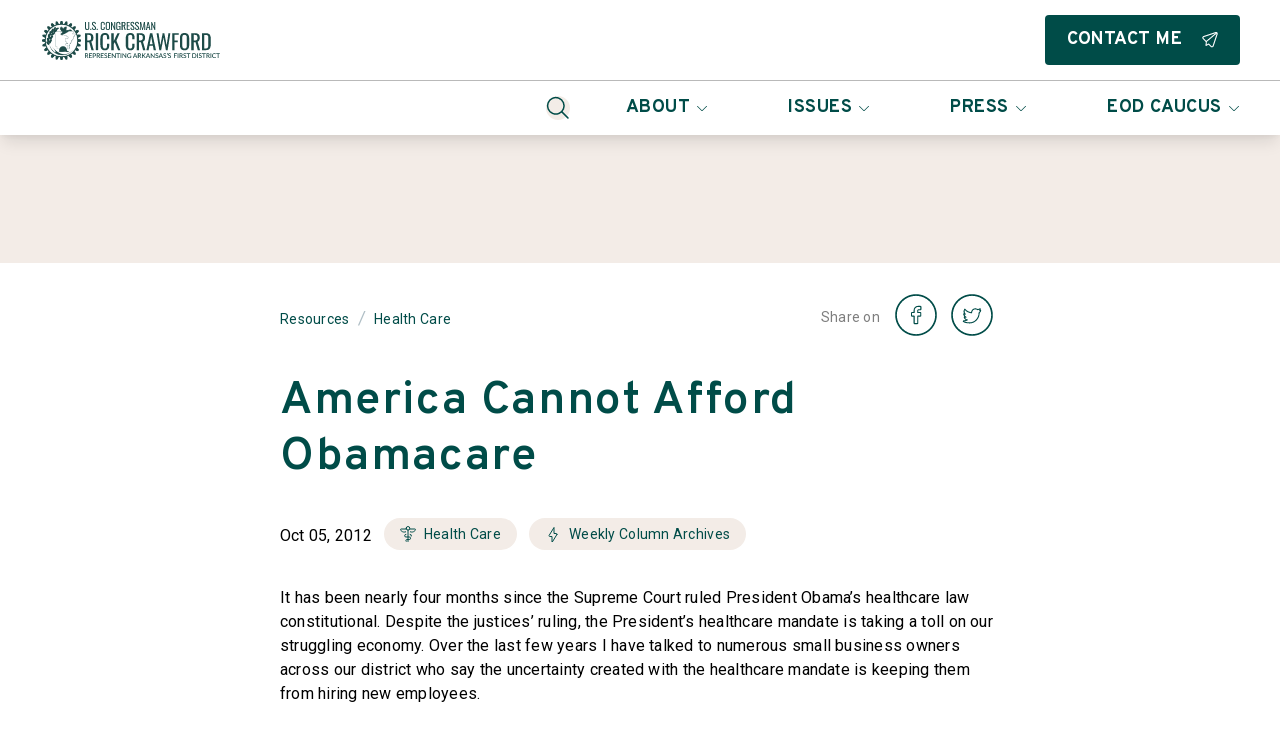

--- FILE ---
content_type: image/svg+xml
request_url: https://d12t4t5x3vyizu.cloudfront.net/crawford.house.gov/uploads/2023/03/crawford-logo-updated-2023-v2-2.svg
body_size: 322181
content:
<svg width="194" height="48" viewBox="0 0 194 48" fill="none" xmlns="http://www.w3.org/2000/svg" xmlns:xlink="http://www.w3.org/1999/xlink">
<path d="M47.16 14.09C46.5733 14.09 46.1233 13.9733 45.81 13.74C45.4967 13.5066 45.2833 13.18 45.17 12.76C45.0567 12.3333 45 11.8366 45 11.27V5.89996H46.08V11.32C46.08 11.6666 46.1033 11.9833 46.15 12.27C46.1967 12.5566 46.2967 12.7833 46.45 12.95C46.61 13.1166 46.8467 13.2 47.16 13.2C47.48 13.2 47.7167 13.1166 47.87 12.95C48.0233 12.7833 48.1233 12.5566 48.17 12.27C48.2167 11.9833 48.24 11.6666 48.24 11.32V5.89996H49.31V11.27C49.31 11.8366 49.2533 12.3333 49.14 12.76C49.0267 13.18 48.8133 13.5066 48.5 13.74C48.1933 13.9733 47.7467 14.09 47.16 14.09Z" fill="#1D4B48"/>
<path d="M50.2597 14V12.81H51.3297V14H50.2597Z" fill="#1D4B48"/>
<path d="M54.0945 14.09C53.6278 14.09 53.2378 13.99 52.9245 13.79C52.6178 13.59 52.3845 13.3133 52.2245 12.96C52.0645 12.6066 51.9711 12.1966 51.9445 11.73L52.9445 11.46C52.9645 11.7466 53.0078 12.0233 53.0745 12.29C53.1478 12.5566 53.2645 12.7766 53.4245 12.95C53.5845 13.1166 53.8078 13.2 54.0945 13.2C54.3878 13.2 54.6078 13.12 54.7545 12.96C54.9078 12.7933 54.9845 12.5566 54.9845 12.25C54.9845 11.8833 54.9011 11.59 54.7345 11.37C54.5678 11.1433 54.3578 10.9166 54.1045 10.69L52.7445 9.48996C52.4778 9.25662 52.2811 9.00329 52.1545 8.72996C52.0278 8.44996 51.9645 8.10662 51.9645 7.69996C51.9645 7.10662 52.1345 6.64662 52.4745 6.31996C52.8145 5.99329 53.2778 5.82996 53.8645 5.82996C54.1845 5.82996 54.4645 5.87329 54.7045 5.95996C54.9511 6.03996 55.1545 6.16662 55.3145 6.33996C55.4811 6.51329 55.6111 6.73329 55.7045 6.99996C55.8045 7.25996 55.8711 7.56662 55.9045 7.91996L54.9445 8.17996C54.9245 7.91329 54.8845 7.66996 54.8245 7.44996C54.7645 7.22329 54.6578 7.04329 54.5045 6.90996C54.3578 6.76996 54.1445 6.69996 53.8645 6.69996C53.5845 6.69996 53.3645 6.77662 53.2045 6.92996C53.0511 7.07662 52.9745 7.29662 52.9745 7.58996C52.9745 7.83662 53.0145 8.03996 53.0945 8.19996C53.1811 8.35996 53.3178 8.52329 53.5045 8.68996L54.8745 9.88996C55.1811 10.1566 55.4511 10.4766 55.6845 10.85C55.9178 11.2166 56.0345 11.6533 56.0345 12.16C56.0345 12.56 55.9511 12.9066 55.7845 13.2C55.6178 13.4866 55.3878 13.7066 55.0945 13.86C54.8078 14.0133 54.4745 14.09 54.0945 14.09Z" fill="#1D4B48"/>
<path d="M56.671 14V12.81H57.741V14H56.671Z" fill="#1D4B48"/>
<path d="M62.8109 14.09C62.2376 14.09 61.7909 13.97 61.4709 13.73C61.1576 13.49 60.9376 13.1666 60.8109 12.76C60.6909 12.3533 60.6309 11.9 60.6309 11.4V8.53996C60.6309 7.99329 60.6909 7.51662 60.8109 7.10996C60.9376 6.70329 61.1576 6.38996 61.4709 6.16996C61.7909 5.94329 62.2376 5.82996 62.8109 5.82996C63.3176 5.82996 63.7176 5.92329 64.0109 6.10996C64.3109 6.29662 64.5243 6.56329 64.6509 6.90996C64.7843 7.25662 64.8509 7.67329 64.8509 8.15996V8.79996H63.7809V8.22996C63.7809 7.92996 63.7643 7.66662 63.7309 7.43996C63.7043 7.20662 63.6243 7.02662 63.4909 6.89996C63.3576 6.77329 63.1343 6.70996 62.8209 6.70996C62.5009 6.70996 62.2676 6.77996 62.1209 6.91996C61.9743 7.05329 61.8776 7.24662 61.8309 7.49996C61.7909 7.74662 61.7709 8.03662 61.7709 8.36996V11.58C61.7709 11.9866 61.8043 12.31 61.8709 12.55C61.9376 12.7833 62.0476 12.95 62.2009 13.05C62.3543 13.15 62.5609 13.2 62.8209 13.2C63.1276 13.2 63.3476 13.1333 63.4809 13C63.6143 12.86 63.6976 12.67 63.7309 12.43C63.7643 12.19 63.7809 11.91 63.7809 11.59V10.99H64.8509V11.59C64.8509 12.0833 64.7909 12.52 64.6709 12.9C64.5509 13.2733 64.3443 13.5666 64.0509 13.78C63.7576 13.9866 63.3443 14.09 62.8109 14.09Z" fill="#1D4B48"/>
<path d="M67.8974 14.09C67.3508 14.09 66.9141 13.9833 66.5874 13.77C66.2608 13.5566 66.0274 13.2533 65.8874 12.86C65.7474 12.46 65.6774 11.9933 65.6774 11.46V8.38996C65.6774 7.85662 65.7474 7.39996 65.8874 7.01996C66.0341 6.63329 66.2674 6.33996 66.5874 6.13996C66.9141 5.93329 67.3508 5.82996 67.8974 5.82996C68.4441 5.82996 68.8774 5.93329 69.1974 6.13996C69.5174 6.34662 69.7474 6.63996 69.8874 7.01996C70.0341 7.39996 70.1074 7.85662 70.1074 8.38996V11.47C70.1074 11.9966 70.0341 12.4566 69.8874 12.85C69.7474 13.2433 69.5174 13.55 69.1974 13.77C68.8774 13.9833 68.4441 14.09 67.8974 14.09ZM67.8974 13.2C68.1974 13.2 68.4241 13.14 68.5774 13.02C68.7308 12.8933 68.8341 12.72 68.8874 12.5C68.9408 12.2733 68.9674 12.01 68.9674 11.71V8.15996C68.9674 7.85996 68.9408 7.60329 68.8874 7.38996C68.8341 7.16996 68.7308 7.00329 68.5774 6.88996C68.4241 6.76996 68.1974 6.70996 67.8974 6.70996C67.5974 6.70996 67.3674 6.76996 67.2074 6.88996C67.0541 7.00329 66.9508 7.16996 66.8974 7.38996C66.8441 7.60329 66.8174 7.85996 66.8174 8.15996V11.71C66.8174 12.01 66.8441 12.2733 66.8974 12.5C66.9508 12.72 67.0541 12.8933 67.2074 13.02C67.3674 13.14 67.5974 13.2 67.8974 13.2Z" fill="#1D4B48"/>
<path d="M71.118 14V5.89996H71.888L74.188 11.28V5.89996H75.128V14H74.408L72.078 8.46996V14H71.118Z" fill="#1D4B48"/>
<path d="M78.2313 14.1C77.7246 14.1 77.3179 13.9933 77.0112 13.78C76.7113 13.56 76.4913 13.2433 76.3513 12.83C76.2179 12.4166 76.1513 11.92 76.1513 11.34V8.62996C76.1513 8.03662 76.2113 7.53329 76.3313 7.11996C76.4579 6.69996 76.6779 6.37996 76.9913 6.15996C77.3113 5.93996 77.7546 5.82996 78.3213 5.82996C78.8279 5.82996 79.2346 5.91662 79.5413 6.08996C79.8546 6.25662 80.0813 6.51662 80.2213 6.86996C80.3613 7.21662 80.4313 7.65662 80.4313 8.18996V8.48996H79.3713V8.23996C79.3713 7.88662 79.3479 7.59996 79.3013 7.37996C79.2546 7.15329 79.1579 6.98662 79.0112 6.87996C78.8713 6.76662 78.6479 6.70996 78.3413 6.70996C78.0079 6.70996 77.7646 6.78662 77.6113 6.93996C77.4646 7.09329 77.3713 7.30329 77.3312 7.56996C77.2979 7.82996 77.2812 8.12662 77.2812 8.45996V11.46C77.2812 11.8466 77.3079 12.17 77.3613 12.43C77.4213 12.69 77.5312 12.8833 77.6912 13.01C77.8512 13.1366 78.0779 13.2 78.3713 13.2C78.6646 13.2 78.8913 13.13 79.0513 12.99C79.2113 12.85 79.3213 12.6433 79.3813 12.37C79.4413 12.0966 79.4713 11.7566 79.4713 11.35V10.79H78.4412V9.98996H80.4912V14H79.7812L79.6712 13.07C79.5646 13.37 79.3979 13.6166 79.1712 13.81C78.9446 14.0033 78.6313 14.1 78.2313 14.1Z" fill="#1D4B48"/>
<path d="M81.5528 14V5.89996H83.1828C83.7228 5.89996 84.1695 5.97329 84.5228 6.11996C84.8761 6.25996 85.1361 6.48996 85.3028 6.80996C85.4761 7.12329 85.5628 7.53662 85.5628 8.04996C85.5628 8.36329 85.5295 8.64996 85.4628 8.90996C85.3961 9.16329 85.2895 9.37996 85.1428 9.55996C84.9961 9.73329 84.8028 9.85996 84.5628 9.93996L85.7128 14H84.6228L83.5628 10.2H82.6828V14H81.5528ZM82.6828 9.38996H83.1128C83.4328 9.38996 83.6928 9.34996 83.8928 9.26996C84.0928 9.18996 84.2395 9.05329 84.3328 8.85996C84.4261 8.66662 84.4728 8.39662 84.4728 8.04996C84.4728 7.57662 84.3861 7.23662 84.2128 7.02996C84.0395 6.81662 83.6961 6.70996 83.1828 6.70996H82.6828V9.38996Z" fill="#1D4B48"/>
<path d="M86.6384 14V5.89996H89.7784V6.73996H87.7684V9.41996H89.3984V10.22H87.7684V13.19H89.7984V14H86.6384Z" fill="#1D4B48"/>
<path d="M92.5206 14.09C92.054 14.09 91.664 13.99 91.3506 13.79C91.044 13.59 90.8106 13.3133 90.6506 12.96C90.4906 12.6066 90.3973 12.1966 90.3706 11.73L91.3706 11.46C91.3906 11.7466 91.434 12.0233 91.5006 12.29C91.574 12.5566 91.6906 12.7766 91.8506 12.95C92.0106 13.1166 92.234 13.2 92.5206 13.2C92.814 13.2 93.034 13.12 93.1806 12.96C93.334 12.7933 93.4106 12.5566 93.4106 12.25C93.4106 11.8833 93.3273 11.59 93.1606 11.37C92.994 11.1433 92.784 10.9166 92.5306 10.69L91.1706 9.48996C90.904 9.25662 90.7073 9.00329 90.5806 8.72996C90.454 8.44996 90.3906 8.10662 90.3906 7.69996C90.3906 7.10662 90.5606 6.64662 90.9006 6.31996C91.2406 5.99329 91.704 5.82996 92.2906 5.82996C92.6106 5.82996 92.8906 5.87329 93.1306 5.95996C93.3773 6.03996 93.5806 6.16662 93.7406 6.33996C93.9073 6.51329 94.0373 6.73329 94.1306 6.99996C94.2306 7.25996 94.2973 7.56662 94.3306 7.91996L93.3706 8.17996C93.3506 7.91329 93.3106 7.66996 93.2506 7.44996C93.1906 7.22329 93.084 7.04329 92.9306 6.90996C92.784 6.76996 92.5706 6.69996 92.2906 6.69996C92.0106 6.69996 91.7906 6.77662 91.6306 6.92996C91.4773 7.07662 91.4006 7.29662 91.4006 7.58996C91.4006 7.83662 91.4406 8.03996 91.5206 8.19996C91.6073 8.35996 91.744 8.52329 91.9306 8.68996L93.3006 9.88996C93.6073 10.1566 93.8773 10.4766 94.1106 10.85C94.344 11.2166 94.4606 11.6533 94.4606 12.16C94.4606 12.56 94.3773 12.9066 94.2106 13.2C94.044 13.4866 93.814 13.7066 93.5206 13.86C93.234 14.0133 92.9006 14.09 92.5206 14.09Z" fill="#1D4B48"/>
<path d="M97.1472 14.09C96.6805 14.09 96.2905 13.99 95.9772 13.79C95.6705 13.59 95.4372 13.3133 95.2772 12.96C95.1172 12.6066 95.0239 12.1966 94.9972 11.73L95.9972 11.46C96.0172 11.7466 96.0605 12.0233 96.1272 12.29C96.2005 12.5566 96.3172 12.7766 96.4772 12.95C96.6372 13.1166 96.8605 13.2 97.1472 13.2C97.4405 13.2 97.6605 13.12 97.8072 12.96C97.9605 12.7933 98.0372 12.5566 98.0372 12.25C98.0372 11.8833 97.9539 11.59 97.7872 11.37C97.6205 11.1433 97.4105 10.9166 97.1572 10.69L95.7972 9.48996C95.5305 9.25662 95.3339 9.00329 95.2072 8.72996C95.0805 8.44996 95.0172 8.10662 95.0172 7.69996C95.0172 7.10662 95.1872 6.64662 95.5272 6.31996C95.8672 5.99329 96.3305 5.82996 96.9172 5.82996C97.2372 5.82996 97.5172 5.87329 97.7572 5.95996C98.0039 6.03996 98.2072 6.16662 98.3672 6.33996C98.5339 6.51329 98.6639 6.73329 98.7572 6.99996C98.8572 7.25996 98.9239 7.56662 98.9572 7.91996L97.9972 8.17996C97.9772 7.91329 97.9372 7.66996 97.8772 7.44996C97.8172 7.22329 97.7105 7.04329 97.5572 6.90996C97.4105 6.76996 97.1972 6.69996 96.9172 6.69996C96.6372 6.69996 96.4172 6.77662 96.2572 6.92996C96.1039 7.07662 96.0272 7.29662 96.0272 7.58996C96.0272 7.83662 96.0672 8.03996 96.1472 8.19996C96.2339 8.35996 96.3705 8.52329 96.5572 8.68996L97.9272 9.88996C98.2339 10.1566 98.5039 10.4766 98.7372 10.85C98.9705 11.2166 99.0872 11.6533 99.0872 12.16C99.0872 12.56 99.0039 12.9066 98.8372 13.2C98.6705 13.4866 98.4405 13.7066 98.1472 13.86C97.8605 14.0133 97.5272 14.09 97.1472 14.09Z" fill="#1D4B48"/>
<path d="M99.8438 14L99.9938 5.89996H101.104L102.534 12.47L103.974 5.89996H105.074L105.224 14H104.314L104.224 8.11996L102.854 14H102.214L100.854 8.11996L100.764 14H99.8438Z" fill="#1D4B48"/>
<path d="M105.925 14L107.645 5.89996H108.735L110.465 14H109.395L109.025 11.96H107.375L106.985 14H105.925ZM107.525 11.15H108.875L108.195 7.49996L107.525 11.15Z" fill="#1D4B48"/>
<path d="M111.187 14V5.89996H111.957L114.257 11.28V5.89996H115.197V14H114.477L112.147 8.46996V14H111.187Z" fill="#1D4B48"/>
<path d="M45 34.157V17.147H48.423C49.557 17.147 50.495 17.301 51.237 17.609C51.979 17.903 52.525 18.386 52.875 19.058C53.239 19.716 53.421 20.584 53.421 21.662C53.421 22.32 53.351 22.922 53.211 23.468C53.071 24 52.847 24.455 52.539 24.833C52.231 25.197 51.825 25.463 51.321 25.631L53.736 34.157H51.447L49.221 26.177H47.373V34.157H45ZM47.373 24.476H48.276C48.948 24.476 49.494 24.392 49.914 24.224C50.334 24.056 50.642 23.769 50.838 23.363C51.034 22.957 51.132 22.39 51.132 21.662C51.132 20.668 50.95 19.954 50.586 19.52C50.222 19.072 49.501 18.848 48.423 18.848H47.373V24.476Z" fill="#1D4B48"/>
<path d="M55.8056 34.157V17.147H58.1366V34.157H55.8056Z" fill="#1D4B48"/>
<path d="M64.9416 34.346C63.7376 34.346 62.7996 34.094 62.1276 33.59C61.4696 33.086 61.0076 32.407 60.7416 31.553C60.4896 30.699 60.3636 29.747 60.3636 28.697V22.691C60.3636 21.543 60.4896 20.542 60.7416 19.688C61.0076 18.834 61.4696 18.176 62.1276 17.714C62.7996 17.238 63.7376 17 64.9416 17C66.0056 17 66.8456 17.196 67.4616 17.588C68.0916 17.98 68.5396 18.54 68.8056 19.268C69.0856 19.996 69.2256 20.871 69.2256 21.893V23.237H66.9786V22.04C66.9786 21.41 66.9436 20.857 66.8736 20.381C66.8176 19.891 66.6496 19.513 66.3696 19.247C66.0896 18.981 65.6206 18.848 64.9626 18.848C64.2906 18.848 63.8006 18.995 63.4926 19.289C63.1846 19.569 62.9816 19.975 62.8836 20.507C62.7996 21.025 62.7576 21.634 62.7576 22.334V29.075C62.7576 29.929 62.8276 30.608 62.9676 31.112C63.1076 31.602 63.3386 31.952 63.6606 32.162C63.9826 32.372 64.4166 32.477 64.9626 32.477C65.6066 32.477 66.0686 32.337 66.3486 32.057C66.6286 31.763 66.8036 31.364 66.8736 30.86C66.9436 30.356 66.9786 29.768 66.9786 29.096V27.836H69.2256V29.096C69.2256 30.132 69.0996 31.049 68.8476 31.847C68.5956 32.631 68.1616 33.247 67.5456 33.695C66.9296 34.129 66.0616 34.346 64.9416 34.346Z" fill="#1D4B48"/>
<path d="M71.2763 34.157V17.147H73.6493V25.169L77.5553 17.147H79.7603L76.4003 24.644L80.3063 34.157H77.9963L74.7413 26.177L73.6493 28.151V34.157H71.2763Z" fill="#1D4B48"/>
<path d="M90.3155 34.346C89.1115 34.346 88.1735 34.094 87.5015 33.59C86.8435 33.086 86.3815 32.407 86.1155 31.553C85.8635 30.699 85.7375 29.747 85.7375 28.697V22.691C85.7375 21.543 85.8635 20.542 86.1155 19.688C86.3815 18.834 86.8435 18.176 87.5015 17.714C88.1735 17.238 89.1115 17 90.3155 17C91.3795 17 92.2195 17.196 92.8355 17.588C93.4655 17.98 93.9135 18.54 94.1795 19.268C94.4595 19.996 94.5995 20.871 94.5995 21.893V23.237H92.3525V22.04C92.3525 21.41 92.3175 20.857 92.2475 20.381C92.1915 19.891 92.0235 19.513 91.7435 19.247C91.4635 18.981 90.9945 18.848 90.3365 18.848C89.6645 18.848 89.1745 18.995 88.8665 19.289C88.5585 19.569 88.3555 19.975 88.2575 20.507C88.1735 21.025 88.1315 21.634 88.1315 22.334V29.075C88.1315 29.929 88.2015 30.608 88.3415 31.112C88.4815 31.602 88.7125 31.952 89.0345 32.162C89.3565 32.372 89.7905 32.477 90.3365 32.477C90.9805 32.477 91.4425 32.337 91.7225 32.057C92.0025 31.763 92.1775 31.364 92.2475 30.86C92.3175 30.356 92.3525 29.768 92.3525 29.096V27.836H94.5995V29.096C94.5995 30.132 94.4735 31.049 94.2215 31.847C93.9695 32.631 93.5355 33.247 92.9195 33.695C92.3035 34.129 91.4355 34.346 90.3155 34.346Z" fill="#1D4B48"/>
<path d="M96.6502 34.157V17.147H100.073C101.207 17.147 102.145 17.301 102.887 17.609C103.629 17.903 104.175 18.386 104.525 19.058C104.889 19.716 105.071 20.584 105.071 21.662C105.071 22.32 105.001 22.922 104.861 23.468C104.721 24 104.497 24.455 104.189 24.833C103.881 25.197 103.475 25.463 102.971 25.631L105.386 34.157H103.097L100.871 26.177H99.0232V34.157H96.6502ZM99.0232 24.476H99.9262C100.598 24.476 101.144 24.392 101.564 24.224C101.984 24.056 102.292 23.769 102.488 23.363C102.684 22.957 102.782 22.39 102.782 21.662C102.782 20.668 102.6 19.954 102.236 19.52C101.872 19.072 101.151 18.848 100.073 18.848H99.0232V24.476Z" fill="#1D4B48"/>
<path d="M106.406 34.157L110.018 17.147H112.307L115.94 34.157H113.693L112.916 29.873H109.451L108.632 34.157H106.406ZM109.766 28.172H112.601L111.173 20.507L109.766 28.172Z" fill="#1D4B48"/>
<path d="M119.333 34.157L116.561 17.147H118.535L120.362 29.369L122.651 17.21H124.331L126.641 29.432L128.426 17.147H130.358L127.628 34.157H125.906L123.533 21.557L121.139 34.157H119.333Z" fill="#1D4B48"/>
<path d="M132.216 34.157V17.147H138.789V18.848H134.589V24.518H137.844V26.198H134.589V34.157H132.216Z" fill="#1D4B48"/>
<path d="M144.557 34.346C143.409 34.346 142.492 34.122 141.806 33.674C141.12 33.226 140.63 32.589 140.336 31.763C140.042 30.923 139.895 29.943 139.895 28.823V22.376C139.895 21.256 140.042 20.297 140.336 19.499C140.644 18.687 141.134 18.071 141.806 17.651C142.492 17.217 143.409 17 144.557 17C145.705 17 146.615 17.217 147.287 17.651C147.959 18.085 148.442 18.701 148.736 19.499C149.044 20.297 149.198 21.256 149.198 22.376V28.844C149.198 29.95 149.044 30.916 148.736 31.742C148.442 32.568 147.959 33.212 147.287 33.674C146.615 34.122 145.705 34.346 144.557 34.346ZM144.557 32.477C145.187 32.477 145.663 32.351 145.985 32.099C146.307 31.833 146.524 31.469 146.636 31.007C146.748 30.531 146.804 29.978 146.804 29.348V21.893C146.804 21.263 146.748 20.724 146.636 20.276C146.524 19.814 146.307 19.464 145.985 19.226C145.663 18.974 145.187 18.848 144.557 18.848C143.927 18.848 143.444 18.974 143.108 19.226C142.786 19.464 142.569 19.814 142.457 20.276C142.345 20.724 142.289 21.263 142.289 21.893V29.348C142.289 29.978 142.345 30.531 142.457 31.007C142.569 31.469 142.786 31.833 143.108 32.099C143.444 32.351 143.927 32.477 144.557 32.477Z" fill="#1D4B48"/>
<path d="M151.32 34.157V17.147H154.743C155.877 17.147 156.815 17.301 157.557 17.609C158.299 17.903 158.845 18.386 159.195 19.058C159.559 19.716 159.741 20.584 159.741 21.662C159.741 22.32 159.671 22.922 159.531 23.468C159.391 24 159.167 24.455 158.859 24.833C158.551 25.197 158.145 25.463 157.641 25.631L160.056 34.157H157.767L155.541 26.177H153.693V34.157H151.32ZM153.693 24.476H154.596C155.268 24.476 155.814 24.392 156.234 24.224C156.654 24.056 156.962 23.769 157.158 23.363C157.354 22.957 157.452 22.39 157.452 21.662C157.452 20.668 157.27 19.954 156.906 19.52C156.542 19.072 155.821 18.848 154.743 18.848H153.693V24.476Z" fill="#1D4B48"/>
<path d="M162 34.157V17.147H165.696C166.956 17.147 167.95 17.343 168.678 17.735C169.42 18.113 169.945 18.687 170.253 19.457C170.575 20.227 170.736 21.186 170.736 22.334V28.592C170.736 29.796 170.575 30.811 170.253 31.637C169.945 32.463 169.434 33.093 168.72 33.527C168.02 33.947 167.075 34.157 165.885 34.157H162ZM164.373 32.456H165.717C166.585 32.456 167.201 32.288 167.565 31.952C167.929 31.616 168.146 31.126 168.216 30.482C168.3 29.838 168.342 29.061 168.342 28.151V22.628C168.342 21.746 168.286 21.032 168.174 20.486C168.062 19.94 167.817 19.541 167.439 19.289C167.061 19.037 166.466 18.911 165.654 18.911H164.373V32.456Z" fill="#1D4B48"/>
<path d="M46.3585 39.5545C46.5318 39.5545 46.6835 39.5339 46.8135 39.4927C46.9435 39.4494 47.0518 39.3898 47.1385 39.314C47.2252 39.2382 47.2902 39.1482 47.3335 39.0442C47.3768 38.9381 47.3985 38.8211 47.3985 38.6932C47.3985 38.4376 47.314 38.2426 47.145 38.1082C46.976 37.9739 46.7203 37.9067 46.378 37.9067H45.7605V39.5545H46.3585ZM48.562 41.992H47.8828C47.7484 41.992 47.6509 41.94 47.5903 41.836L46.4983 40.2597C46.4614 40.2056 46.4213 40.1666 46.378 40.1428C46.3347 40.1189 46.2697 40.107 46.183 40.107H45.7605V41.992H45V37.312H46.378C46.6857 37.312 46.95 37.3434 47.171 37.4062C47.3942 37.4691 47.5773 37.559 47.7203 37.676C47.8633 37.7908 47.9683 37.9295 48.0355 38.092C48.1048 38.2545 48.1395 38.4354 48.1395 38.6348C48.1395 38.7972 48.1146 38.9489 48.0648 39.0897C48.0171 39.2306 47.9467 39.3584 47.8535 39.4732C47.7625 39.5881 47.6498 39.6877 47.5155 39.7722C47.3812 39.8567 47.2284 39.9228 47.0573 39.9705C47.1504 40.0268 47.2306 40.1059 47.2977 40.2077L48.562 41.992Z" fill="#1D4B48"/>
<path d="M52.0152 41.3777L52.012 41.992H49.0935V37.312H52.012V37.9262H49.8572V39.3368H51.5797V39.9315H49.8572V41.3777H52.0152Z" fill="#1D4B48"/>
<path d="M54.2621 39.6975C54.4311 39.6975 54.5795 39.6758 54.7073 39.6325C54.8373 39.5892 54.9446 39.5285 55.0291 39.4505C55.1158 39.3703 55.1808 39.2739 55.2241 39.1612C55.2674 39.0486 55.2891 38.9229 55.2891 38.7842C55.2891 38.6477 55.2674 38.5253 55.2241 38.417C55.1829 38.3087 55.1201 38.2166 55.0356 38.1407C54.9511 38.0649 54.8438 38.0075 54.7138 37.9685C54.586 37.9273 54.4354 37.9067 54.2621 37.9067H53.5666V39.6975H54.2621ZM54.2621 37.312C54.5676 37.312 54.8319 37.3477 55.0551 37.4192C55.2804 37.4907 55.4657 37.5915 55.6108 37.7215C55.7582 37.8493 55.8676 38.0042 55.9391 38.1862C56.0106 38.3661 56.0463 38.5654 56.0463 38.7842C56.0463 39.0074 56.0084 39.2122 55.9326 39.3985C55.8568 39.5827 55.7441 39.7419 55.5946 39.8763C55.4451 40.0084 55.2588 40.1124 55.0356 40.1883C54.8146 40.2619 54.5568 40.2987 54.2621 40.2987H53.5666V41.992H52.8061V37.312H54.2621Z" fill="#1D4B48"/>
<path d="M58.0994 39.5545C58.2727 39.5545 58.4244 39.5339 58.5544 39.4927C58.6844 39.4494 58.7927 39.3898 58.8794 39.314C58.966 39.2382 59.031 39.1482 59.0744 39.0442C59.1177 38.9381 59.1394 38.8211 59.1394 38.6932C59.1394 38.4376 59.0549 38.2426 58.8859 38.1082C58.7169 37.9739 58.4612 37.9067 58.1189 37.9067H57.5014V39.5545H58.0994ZM60.3029 41.992H59.6236C59.4893 41.992 59.3918 41.94 59.3311 41.836L58.2391 40.2597C58.2023 40.2056 58.1622 40.1666 58.1189 40.1428C58.0755 40.1189 58.0105 40.107 57.9239 40.107H57.5014V41.992H56.7409V37.312H58.1189C58.4265 37.312 58.6909 37.3434 58.9119 37.4062C59.135 37.4691 59.3181 37.559 59.4611 37.676C59.6041 37.7908 59.7092 37.9295 59.7764 38.092C59.8457 38.2545 59.8804 38.4354 59.8804 38.6348C59.8804 38.7972 59.8555 38.9489 59.8056 39.0897C59.758 39.2306 59.6875 39.3584 59.5944 39.4732C59.5034 39.5881 59.3907 39.6877 59.2564 39.7722C59.122 39.8567 58.9693 39.9228 58.7981 39.9705C58.8913 40.0268 58.9715 40.1059 59.0386 40.2077L60.3029 41.992Z" fill="#1D4B48"/>
<path d="M63.7561 41.3777L63.7529 41.992H60.8344V37.312H63.7529V37.9262H61.5981V39.3368H63.3206V39.9315H61.5981V41.3777H63.7561Z" fill="#1D4B48"/>
<path d="M66.9942 38.1115C66.9704 38.1505 66.9455 38.1797 66.9195 38.1992C66.8935 38.2166 66.861 38.2252 66.822 38.2252C66.7808 38.2252 66.7342 38.2079 66.6822 38.1732C66.6324 38.1386 66.5696 38.1007 66.4937 38.0595C66.4201 38.0162 66.3323 37.9772 66.2305 37.9425C66.1286 37.9057 66.0073 37.8873 65.8665 37.8873C65.7365 37.8873 65.6216 37.9035 65.522 37.936C65.4245 37.9685 65.3421 38.014 65.275 38.0725C65.2078 38.131 65.1569 38.2003 65.1222 38.2805C65.0897 38.3585 65.0735 38.4441 65.0735 38.5372C65.0735 38.6564 65.1049 38.7561 65.1677 38.8362C65.2306 38.9142 65.3129 38.9814 65.4147 39.0378C65.5187 39.0941 65.6368 39.1439 65.769 39.1872C65.9011 39.2284 66.0355 39.2728 66.172 39.3205C66.3106 39.3682 66.4461 39.4223 66.5782 39.483C66.7104 39.5437 66.8274 39.6206 66.9292 39.7137C67.0332 39.8069 67.1166 39.9207 67.1795 40.055C67.2423 40.1893 67.2737 40.3529 67.2737 40.5457C67.2737 40.7537 67.238 40.9488 67.1665 41.1308C67.095 41.3128 66.991 41.472 66.8545 41.6085C66.7201 41.7428 66.5533 41.849 66.354 41.927C66.1568 42.005 65.9315 42.044 65.678 42.044C65.5285 42.044 65.3822 42.0288 65.2392 41.9985C65.0984 41.9703 64.963 41.9303 64.833 41.8783C64.7051 41.8241 64.5849 41.7591 64.4722 41.6832C64.3596 41.6074 64.2588 41.5229 64.17 41.4297L64.391 41.0658C64.4105 41.0354 64.4354 41.0116 64.4657 40.9943C64.4961 40.9769 64.5296 40.9683 64.5665 40.9683C64.6163 40.9683 64.6716 40.9921 64.7322 41.0398C64.7929 41.0853 64.8655 41.1362 64.95 41.1925C65.0366 41.2467 65.1406 41.2976 65.262 41.3453C65.3833 41.3908 65.5285 41.4135 65.6975 41.4135C65.9726 41.4135 66.185 41.3463 66.3345 41.212C66.4861 41.0777 66.562 40.8924 66.562 40.6562C66.562 40.5241 66.5306 40.4168 66.4677 40.3345C66.4049 40.25 66.3215 40.1796 66.2175 40.1233C66.1156 40.0669 65.9986 40.0192 65.8665 39.9802C65.7343 39.9412 65.6 39.9001 65.4635 39.8568C65.327 39.8112 65.1926 39.7592 65.0605 39.7007C64.9283 39.6401 64.8102 39.5621 64.7062 39.4667C64.6044 39.3692 64.5221 39.2501 64.4592 39.1093C64.3964 38.9662 64.365 38.7886 64.365 38.5763C64.365 38.4072 64.3975 38.2437 64.4625 38.0855C64.5296 37.9273 64.6261 37.7876 64.7517 37.6662C64.8796 37.5427 65.0366 37.4442 65.223 37.3705C65.4093 37.2968 65.6216 37.26 65.86 37.26C66.1286 37.26 66.3746 37.3022 66.5977 37.3867C66.8231 37.4712 67.017 37.5915 67.1795 37.7475L66.9942 38.1115Z" fill="#1D4B48"/>
<path d="M70.9846 41.3777L70.9813 41.992H68.0628V37.312H70.9813V37.9262H68.8266V39.3368H70.5491V39.9315H68.8266V41.3777H70.9846Z" fill="#1D4B48"/>
<path d="M75.6494 37.312V41.992H75.2627C75.2042 41.992 75.1543 41.9822 75.1132 41.9627C75.072 41.9411 75.033 41.9064 74.9962 41.8587L72.4254 38.5567C72.4319 38.6196 72.4363 38.6824 72.4384 38.7452C72.4428 38.8059 72.4449 38.8622 72.4449 38.9142V41.992H71.7754V37.312H72.1719C72.2044 37.312 72.2315 37.3142 72.2532 37.3185C72.277 37.3207 72.2987 37.3261 72.3182 37.3347C72.3377 37.3434 72.3561 37.3564 72.3734 37.3737C72.3908 37.3911 72.4092 37.4127 72.4287 37.4387L75.0027 40.744C74.9962 40.6768 74.9908 40.6107 74.9864 40.5457C74.9843 40.4807 74.9832 40.4201 74.9832 40.3637V37.312H75.6494Z" fill="#1D4B48"/>
<path d="M79.9529 37.9457H78.4937V41.992H77.7364V37.9457H76.2739V37.312H79.9529V37.9457Z" fill="#1D4B48"/>
<path d="M81.3355 41.992H80.5718V37.312H81.3355V41.992Z" fill="#1D4B48"/>
<path d="M86.2858 37.312V41.992H85.8991C85.8406 41.992 85.7907 41.9822 85.7496 41.9627C85.7084 41.9411 85.6694 41.9064 85.6326 41.8587L83.0618 38.5567C83.0683 38.6196 83.0726 38.6824 83.0748 38.7452C83.0791 38.8059 83.0813 38.8622 83.0813 38.9142V41.992H82.4118V37.312H82.8083C82.8408 37.312 82.8679 37.3142 82.8896 37.3185C82.9134 37.3207 82.9351 37.3261 82.9546 37.3347C82.9741 37.3434 82.9925 37.3564 83.0098 37.3737C83.0271 37.3911 83.0456 37.4127 83.0651 37.4387L85.6391 40.744C85.6326 40.6768 85.6271 40.6107 85.6228 40.5457C85.6206 40.4807 85.6196 40.4201 85.6196 40.3637V37.312H86.2858Z" fill="#1D4B48"/>
<path d="M91.2003 39.6877V41.5402C90.7345 41.8761 90.1928 42.044 89.5753 42.044C89.1962 42.044 88.8527 41.9855 88.5451 41.8685C88.2396 41.7493 87.9785 41.5847 87.7618 41.3745C87.5452 41.1622 87.3783 40.9097 87.2613 40.6172C87.1443 40.3247 87.0858 40.003 87.0858 39.652C87.0858 39.2988 87.1422 38.976 87.2548 38.6835C87.3675 38.3888 87.5289 38.1364 87.7391 37.9262C87.9492 37.7139 88.2027 37.5503 88.4996 37.4355C88.7964 37.3185 89.1301 37.26 89.5006 37.26C89.6891 37.26 89.8635 37.2752 90.0238 37.3055C90.1863 37.3337 90.3369 37.3737 90.4756 37.4257C90.6142 37.4777 90.7421 37.5406 90.8591 37.6142C90.9761 37.6879 91.0833 37.7702 91.1808 37.8612L90.9631 38.209C90.9284 38.2632 90.884 38.2967 90.8298 38.3097C90.7757 38.3227 90.7172 38.3097 90.6543 38.2707C90.5915 38.2339 90.5243 38.1949 90.4528 38.1537C90.3835 38.1126 90.3033 38.0747 90.2123 38.04C90.1213 38.0032 90.0162 37.9739 89.8971 37.9522C89.7779 37.9284 89.6371 37.9165 89.4746 37.9165C89.2276 37.9165 89.0044 37.9577 88.8051 38.04C88.6079 38.1202 88.4389 38.2361 88.2981 38.3877C88.1572 38.5372 88.0489 38.7192 87.9731 38.9337C87.8972 39.1482 87.8593 39.3877 87.8593 39.652C87.8593 39.9315 87.8994 40.1818 87.9796 40.4028C88.0597 40.6216 88.1735 40.8079 88.3208 40.9618C88.4682 41.1134 88.6458 41.2293 88.8538 41.3095C89.064 41.3897 89.298 41.4297 89.5558 41.4297C89.7487 41.4297 89.9198 41.4092 90.0693 41.368C90.221 41.3268 90.3694 41.2694 90.5146 41.1958V40.2662H89.8613C89.8115 40.2662 89.7725 40.2532 89.7443 40.2272C89.7162 40.1991 89.7021 40.1633 89.7021 40.12V39.6877H91.2003Z" fill="#1D4B48"/>
<path d="M95.9119 40.237L95.2684 38.5275C95.2164 38.3953 95.1633 38.2274 95.1092 38.0237C95.0853 38.1256 95.0593 38.2198 95.0312 38.3065C95.003 38.391 94.977 38.4657 94.9532 38.5307L94.3097 40.237H95.9119ZM97.3517 41.992H96.7634C96.6962 41.992 96.6421 41.9758 96.6009 41.9433C96.5597 41.9086 96.5283 41.8663 96.5067 41.8165L96.1167 40.783H94.1017L93.7117 41.8165C93.6943 41.8598 93.664 41.8999 93.6207 41.9367C93.5773 41.9736 93.5232 41.992 93.4582 41.992H92.8699L94.7257 37.312H95.4959L97.3517 41.992Z" fill="#1D4B48"/>
<path d="M99.2238 39.5545C99.3971 39.5545 99.5488 39.5339 99.6788 39.4927C99.8088 39.4494 99.9171 39.3898 100.004 39.314C100.09 39.2382 100.155 39.1482 100.199 39.0442C100.242 38.9381 100.264 38.8211 100.264 38.6932C100.264 38.4376 100.179 38.2426 100.01 38.1082C99.8413 37.9739 99.5856 37.9067 99.2433 37.9067H98.6258V39.5545H99.2238ZM101.427 41.992H100.748C100.614 41.992 100.516 41.94 100.456 41.836L99.3636 40.2597C99.3267 40.2056 99.2866 40.1666 99.2433 40.1428C99.2 40.1189 99.135 40.107 99.0483 40.107H98.6258V41.992H97.8653V37.312H99.2433C99.551 37.312 99.8153 37.3434 100.036 37.4062C100.259 37.4691 100.443 37.559 100.586 37.676C100.729 37.7908 100.834 37.9295 100.901 38.092C100.97 38.2545 101.005 38.4354 101.005 38.6348C101.005 38.7972 100.98 38.9489 100.93 39.0897C100.882 39.2306 100.812 39.3584 100.719 39.4732C100.628 39.5881 100.515 39.6877 100.381 39.7722C100.246 39.8567 100.094 39.9228 99.9226 39.9705C100.016 40.0268 100.096 40.1059 100.163 40.2077L101.427 41.992Z" fill="#1D4B48"/>
<path d="M102.719 39.314H102.937C103.019 39.314 103.087 39.3032 103.139 39.2815C103.191 39.2577 103.237 39.2208 103.278 39.171L104.695 37.481C104.745 37.4182 104.796 37.3748 104.848 37.351C104.902 37.325 104.969 37.312 105.05 37.312H105.7L104.026 39.288C103.98 39.3443 103.936 39.392 103.893 39.431C103.851 39.4678 103.806 39.4982 103.756 39.522C103.821 39.5458 103.88 39.5794 103.932 39.6228C103.984 39.6639 104.034 39.7192 104.084 39.7885L105.82 41.992H105.157C105.109 41.992 105.068 41.9888 105.033 41.9823C105.001 41.9758 104.972 41.966 104.946 41.953C104.922 41.94 104.9 41.9238 104.881 41.9043C104.863 41.8848 104.847 41.8631 104.832 41.8393L103.369 40.0517C103.348 40.0236 103.326 39.9997 103.304 39.9802C103.283 39.9607 103.257 39.9445 103.226 39.9315C103.198 39.9185 103.166 39.9098 103.129 39.9055C103.092 39.899 103.049 39.8957 102.999 39.8957H102.719V41.992H101.959V37.312H102.719V39.314Z" fill="#1D4B48"/>
<path d="M108.789 40.237L108.146 38.5275C108.094 38.3953 108.04 38.2274 107.986 38.0237C107.962 38.1256 107.936 38.2198 107.908 38.3065C107.88 38.391 107.854 38.4657 107.83 38.5307L107.187 40.237H108.789ZM110.229 41.992H109.641C109.573 41.992 109.519 41.9758 109.478 41.9433C109.437 41.9086 109.405 41.8663 109.384 41.8165L108.994 40.783H106.979L106.589 41.8165C106.571 41.8598 106.541 41.8999 106.498 41.9367C106.454 41.9736 106.4 41.992 106.335 41.992H105.747L107.603 37.312H108.373L110.229 41.992Z" fill="#1D4B48"/>
<path d="M114.616 37.312V41.992H114.23C114.171 41.992 114.121 41.9822 114.08 41.9627C114.039 41.9411 114 41.9064 113.963 41.8587L111.392 38.5567C111.399 38.6196 111.403 38.6824 111.405 38.7452C111.41 38.8059 111.412 38.8622 111.412 38.9142V41.992H110.742V37.312H111.139C111.171 37.312 111.199 37.3142 111.22 37.3185C111.244 37.3207 111.266 37.3261 111.285 37.3347C111.305 37.3434 111.323 37.3564 111.34 37.3737C111.358 37.3911 111.376 37.4127 111.396 37.4387L113.97 40.744C113.963 40.6768 113.958 40.6107 113.953 40.5457C113.951 40.4807 113.95 40.4201 113.95 40.3637V37.312H114.616Z" fill="#1D4B48"/>
<path d="M118.146 38.1115C118.123 38.1505 118.098 38.1797 118.072 38.1992C118.046 38.2166 118.013 38.2252 117.974 38.2252C117.933 38.2252 117.886 38.2079 117.834 38.1732C117.785 38.1386 117.722 38.1007 117.646 38.0595C117.572 38.0162 117.485 37.9772 117.383 37.9425C117.281 37.9057 117.16 37.8873 117.019 37.8873C116.889 37.8873 116.774 37.9035 116.674 37.936C116.577 37.9685 116.494 38.014 116.427 38.0725C116.36 38.131 116.309 38.2003 116.274 38.2805C116.242 38.3585 116.226 38.4441 116.226 38.5372C116.226 38.6564 116.257 38.7561 116.32 38.8362C116.383 38.9142 116.465 38.9814 116.567 39.0378C116.671 39.0941 116.789 39.1439 116.921 39.1872C117.053 39.2284 117.188 39.2728 117.324 39.3205C117.463 39.3682 117.598 39.4223 117.73 39.483C117.863 39.5437 117.98 39.6206 118.081 39.7137C118.185 39.8069 118.269 39.9207 118.332 40.055C118.395 40.1893 118.426 40.3529 118.426 40.5457C118.426 40.7537 118.39 40.9488 118.319 41.1308C118.247 41.3128 118.143 41.472 118.007 41.6085C117.872 41.7428 117.706 41.849 117.506 41.927C117.309 42.005 117.084 42.044 116.83 42.044C116.681 42.044 116.534 42.0288 116.391 41.9985C116.251 41.9703 116.115 41.9303 115.985 41.8783C115.857 41.8241 115.737 41.7591 115.624 41.6832C115.512 41.6074 115.411 41.5229 115.322 41.4297L115.543 41.0658C115.563 41.0354 115.588 41.0116 115.618 40.9943C115.648 40.9769 115.682 40.9683 115.719 40.9683C115.769 40.9683 115.824 40.9921 115.884 41.0398C115.945 41.0853 116.018 41.1362 116.102 41.1925C116.189 41.2467 116.293 41.2976 116.414 41.3453C116.536 41.3908 116.681 41.4135 116.85 41.4135C117.125 41.4135 117.337 41.3463 117.487 41.212C117.638 41.0777 117.714 40.8924 117.714 40.6562C117.714 40.5241 117.683 40.4168 117.62 40.3345C117.557 40.25 117.474 40.1796 117.37 40.1233C117.268 40.0669 117.151 40.0192 117.019 39.9802C116.887 39.9412 116.752 39.9001 116.616 39.8568C116.479 39.8112 116.345 39.7592 116.213 39.7007C116.081 39.6401 115.962 39.5621 115.858 39.4667C115.757 39.3692 115.674 39.2501 115.611 39.1093C115.549 38.9662 115.517 38.7886 115.517 38.5763C115.517 38.4072 115.55 38.2437 115.615 38.0855C115.682 37.9273 115.778 37.7876 115.904 37.6662C116.032 37.5427 116.189 37.4442 116.375 37.3705C116.562 37.2968 116.774 37.26 117.012 37.26C117.281 37.26 117.527 37.3022 117.75 37.3867C117.975 37.4712 118.169 37.5915 118.332 37.7475L118.146 38.1115Z" fill="#1D4B48"/>
<path d="M121.603 40.237L120.959 38.5275C120.907 38.3953 120.854 38.2274 120.8 38.0237C120.776 38.1256 120.75 38.2198 120.722 38.3065C120.694 38.391 120.668 38.4657 120.644 38.5307L120 40.237H121.603ZM123.042 41.992H122.454C122.387 41.992 122.333 41.9758 122.292 41.9433C122.25 41.9086 122.219 41.8663 122.197 41.8165L121.807 40.783H119.792L119.402 41.8165C119.385 41.8598 119.355 41.8999 119.311 41.9367C119.268 41.9736 119.214 41.992 119.149 41.992H118.561L120.416 37.312H121.187L123.042 41.992Z" fill="#1D4B48"/>
<path d="M126.003 38.1115C125.979 38.1505 125.955 38.1797 125.929 38.1992C125.903 38.2166 125.87 38.2252 125.831 38.2252C125.79 38.2252 125.743 38.2079 125.691 38.1732C125.641 38.1386 125.579 38.1007 125.503 38.0595C125.429 38.0162 125.341 37.9772 125.24 37.9425C125.138 37.9057 125.016 37.8873 124.876 37.8873C124.746 37.8873 124.631 37.9035 124.531 37.936C124.434 37.9685 124.351 38.014 124.284 38.0725C124.217 38.131 124.166 38.2003 124.131 38.2805C124.099 38.3585 124.083 38.4441 124.083 38.5372C124.083 38.6564 124.114 38.7561 124.177 38.8362C124.24 38.9142 124.322 38.9814 124.424 39.0378C124.528 39.0941 124.646 39.1439 124.778 39.1872C124.91 39.2284 125.045 39.2728 125.181 39.3205C125.32 39.3682 125.455 39.4223 125.587 39.483C125.719 39.5437 125.836 39.6206 125.938 39.7137C126.042 39.8069 126.126 39.9207 126.189 40.055C126.251 40.1893 126.283 40.3529 126.283 40.5457C126.283 40.7537 126.247 40.9488 126.176 41.1308C126.104 41.3128 126 41.472 125.864 41.6085C125.729 41.7428 125.562 41.849 125.363 41.927C125.166 42.005 124.941 42.044 124.687 42.044C124.538 42.044 124.391 42.0288 124.248 41.9985C124.107 41.9703 123.972 41.9303 123.842 41.8783C123.714 41.8241 123.594 41.7591 123.481 41.6832C123.369 41.6074 123.268 41.5229 123.179 41.4297L123.4 41.0658C123.42 41.0354 123.444 41.0116 123.475 40.9943C123.505 40.9769 123.539 40.9683 123.576 40.9683C123.625 40.9683 123.681 40.9921 123.741 41.0398C123.802 41.0853 123.875 41.1362 123.959 41.1925C124.046 41.2467 124.15 41.2976 124.271 41.3453C124.392 41.3908 124.538 41.4135 124.707 41.4135C124.982 41.4135 125.194 41.3463 125.344 41.212C125.495 41.0777 125.571 40.8924 125.571 40.6562C125.571 40.5241 125.54 40.4168 125.477 40.3345C125.414 40.25 125.331 40.1796 125.227 40.1233C125.125 40.0669 125.008 40.0192 124.876 39.9802C124.743 39.9412 124.609 39.9001 124.473 39.8568C124.336 39.8112 124.202 39.7592 124.07 39.7007C123.937 39.6401 123.819 39.5621 123.715 39.4667C123.613 39.3692 123.531 39.2501 123.468 39.1093C123.405 38.9662 123.374 38.7886 123.374 38.5763C123.374 38.4072 123.407 38.2437 123.472 38.0855C123.539 37.9273 123.635 37.7876 123.761 37.6662C123.889 37.5427 124.046 37.4442 124.232 37.3705C124.418 37.2968 124.631 37.26 124.869 37.26C125.138 37.26 125.384 37.3022 125.607 37.3867C125.832 37.4712 126.026 37.5915 126.189 37.7475L126.003 38.1115Z" fill="#1D4B48"/>
<path d="M127.42 37C127.517 37.1647 127.583 37.3369 127.618 37.5167C127.653 37.6944 127.656 37.871 127.628 38.0465C127.599 38.2198 127.54 38.3867 127.449 38.547C127.36 38.7073 127.241 38.8503 127.091 38.976L126.874 38.8427C126.837 38.8189 126.819 38.7886 126.822 38.7517C126.826 38.7127 126.839 38.6824 126.861 38.6607C126.91 38.6001 126.956 38.5232 126.997 38.43C127.038 38.3368 127.065 38.235 127.078 38.1245C127.094 38.0118 127.09 37.8937 127.069 37.7702C127.049 37.6467 127.003 37.5243 126.929 37.403C126.894 37.3467 126.884 37.2979 126.9 37.2567C126.915 37.2156 126.946 37.1863 126.994 37.169L127.42 37Z" fill="#1D4B48"/>
<path d="M134.754 37.9262V39.4245H136.584V40.0387H134.754V41.992H133.99V37.312H136.909V37.9262H134.754Z" fill="#1D4B48"/>
<path d="M138.397 41.992H137.633V37.312H138.397V41.992Z" fill="#1D4B48"/>
<path d="M140.832 39.5545C141.005 39.5545 141.157 39.5339 141.287 39.4927C141.417 39.4494 141.525 39.3898 141.612 39.314C141.698 39.2382 141.763 39.1482 141.807 39.0442C141.85 38.9381 141.872 38.8211 141.872 38.6932C141.872 38.4376 141.787 38.2426 141.618 38.1082C141.449 37.9739 141.193 37.9067 140.851 37.9067H140.234V39.5545H140.832ZM143.035 41.992H142.356C142.222 41.992 142.124 41.94 142.063 41.836L140.971 40.2597C140.935 40.2056 140.894 40.1666 140.851 40.1428C140.808 40.1189 140.743 40.107 140.656 40.107H140.234V41.992H139.473V37.312H140.851C141.159 37.312 141.423 37.3434 141.644 37.4062C141.867 37.4691 142.05 37.559 142.193 37.676C142.336 37.7908 142.441 37.9295 142.509 38.092C142.578 38.2545 142.613 38.4354 142.613 38.6348C142.613 38.7972 142.588 38.9489 142.538 39.0897C142.49 39.2306 142.42 39.3584 142.327 39.4732C142.236 39.5881 142.123 39.6877 141.989 39.7722C141.854 39.8567 141.702 39.9228 141.53 39.9705C141.624 40.0268 141.704 40.1059 141.771 40.2077L143.035 41.992Z" fill="#1D4B48"/>
<path d="M146.014 38.1115C145.99 38.1505 145.965 38.1797 145.939 38.1992C145.913 38.2166 145.881 38.2252 145.842 38.2252C145.8 38.2252 145.754 38.2079 145.702 38.1732C145.652 38.1386 145.589 38.1007 145.513 38.0595C145.44 38.0162 145.352 37.9772 145.25 37.9425C145.148 37.9057 145.027 37.8873 144.886 37.8873C144.756 37.8873 144.641 37.9035 144.542 37.936C144.444 37.9685 144.362 38.014 144.295 38.0725C144.227 38.131 144.177 38.2003 144.142 38.2805C144.109 38.3585 144.093 38.4441 144.093 38.5372C144.093 38.6564 144.125 38.7561 144.187 38.8362C144.25 38.9142 144.333 38.9814 144.434 39.0378C144.538 39.0941 144.656 39.1439 144.789 39.1872C144.921 39.2284 145.055 39.2728 145.192 39.3205C145.33 39.3682 145.466 39.4223 145.598 39.483C145.73 39.5437 145.847 39.6206 145.949 39.7137C146.053 39.8069 146.136 39.9207 146.199 40.055C146.262 40.1893 146.293 40.3529 146.293 40.5457C146.293 40.7537 146.258 40.9488 146.186 41.1308C146.115 41.3128 146.011 41.472 145.874 41.6085C145.74 41.7428 145.573 41.849 145.374 41.927C145.176 42.005 144.951 42.044 144.698 42.044C144.548 42.044 144.402 42.0288 144.259 41.9985C144.118 41.9703 143.983 41.9303 143.853 41.8783C143.725 41.8241 143.605 41.7591 143.492 41.6832C143.379 41.6074 143.278 41.5229 143.19 41.4297L143.411 41.0658C143.43 41.0354 143.455 41.0116 143.485 40.9943C143.516 40.9769 143.549 40.9683 143.586 40.9683C143.636 40.9683 143.691 40.9921 143.752 41.0398C143.813 41.0853 143.885 41.1362 143.97 41.1925C144.056 41.2467 144.16 41.2976 144.282 41.3453C144.403 41.3908 144.548 41.4135 144.717 41.4135C144.992 41.4135 145.205 41.3463 145.354 41.212C145.506 41.0777 145.582 40.8924 145.582 40.6562C145.582 40.5241 145.55 40.4168 145.487 40.3345C145.425 40.25 145.341 40.1796 145.237 40.1233C145.135 40.0669 145.018 40.0192 144.886 39.9802C144.754 39.9412 144.62 39.9001 144.483 39.8568C144.347 39.8112 144.212 39.7592 144.08 39.7007C143.948 39.6401 143.83 39.5621 143.726 39.4667C143.624 39.3692 143.542 39.2501 143.479 39.1093C143.416 38.9662 143.385 38.7886 143.385 38.5763C143.385 38.4072 143.417 38.2437 143.482 38.0855C143.549 37.9273 143.646 37.7876 143.771 37.6662C143.899 37.5427 144.056 37.4442 144.243 37.3705C144.429 37.2968 144.641 37.26 144.88 37.26C145.148 37.26 145.394 37.3022 145.617 37.3867C145.843 37.4712 146.037 37.5915 146.199 37.7475L146.014 38.1115Z" fill="#1D4B48"/>
<path d="M150.303 37.9457H148.844V41.992H148.087V37.9457H146.624V37.312H150.303V37.9457Z" fill="#1D4B48"/>
<path d="M156.419 39.652C156.419 39.9987 156.363 40.3161 156.25 40.6042C156.138 40.8902 155.978 41.1362 155.773 41.342C155.569 41.5478 155.323 41.7082 155.035 41.823C154.749 41.9357 154.43 41.992 154.079 41.992H152.311V37.312H154.079C154.43 37.312 154.749 37.3694 155.035 37.4842C155.323 37.5969 155.569 37.7562 155.773 37.962C155.978 38.1678 156.138 38.4148 156.25 38.703C156.363 38.989 156.419 39.3053 156.419 39.652ZM155.643 39.652C155.643 39.3833 155.606 39.1417 155.532 38.9273C155.461 38.7127 155.357 38.5318 155.22 38.3845C155.086 38.2372 154.922 38.1245 154.729 38.0465C154.537 37.9663 154.32 37.9262 154.079 37.9262H153.075V41.3777H154.079C154.32 41.3777 154.537 41.3387 154.729 41.2607C154.922 41.1827 155.086 41.0701 155.22 40.9227C155.357 40.7732 155.461 40.5923 155.532 40.38C155.606 40.1655 155.643 39.9228 155.643 39.652Z" fill="#1D4B48"/>
<path d="M157.987 41.992H157.224V37.312H157.987V41.992Z" fill="#1D4B48"/>
<path d="M161.511 38.1115C161.487 38.1505 161.462 38.1797 161.436 38.1992C161.41 38.2166 161.378 38.2252 161.339 38.2252C161.298 38.2252 161.251 38.2079 161.199 38.1732C161.149 38.1386 161.086 38.1007 161.011 38.0595C160.937 38.0162 160.849 37.9772 160.747 37.9425C160.645 37.9057 160.524 37.8873 160.383 37.8873C160.253 37.8873 160.138 37.9035 160.039 37.936C159.941 37.9685 159.859 38.014 159.792 38.0725C159.725 38.131 159.674 38.2003 159.639 38.2805C159.607 38.3585 159.59 38.4441 159.59 38.5372C159.59 38.6564 159.622 38.7561 159.685 38.8362C159.747 38.9142 159.83 38.9814 159.932 39.0378C160.036 39.0941 160.154 39.1439 160.286 39.1872C160.418 39.2284 160.552 39.2728 160.689 39.3205C160.827 39.3682 160.963 39.4223 161.095 39.483C161.227 39.5437 161.344 39.6206 161.446 39.7137C161.55 39.8069 161.633 39.9207 161.696 40.055C161.759 40.1893 161.791 40.3529 161.791 40.5457C161.791 40.7537 161.755 40.9488 161.683 41.1308C161.612 41.3128 161.508 41.472 161.371 41.6085C161.237 41.7428 161.07 41.849 160.871 41.927C160.674 42.005 160.448 42.044 160.195 42.044C160.045 42.044 159.899 42.0288 159.756 41.9985C159.615 41.9703 159.48 41.9303 159.35 41.8783C159.222 41.8241 159.102 41.7591 158.989 41.6832C158.876 41.6074 158.776 41.5229 158.687 41.4297L158.908 41.0658C158.927 41.0354 158.952 41.0116 158.983 40.9943C159.013 40.9769 159.046 40.9683 159.083 40.9683C159.133 40.9683 159.188 40.9921 159.249 41.0398C159.31 41.0853 159.382 41.1362 159.467 41.1925C159.553 41.2467 159.657 41.2976 159.779 41.3453C159.9 41.3908 160.045 41.4135 160.214 41.4135C160.489 41.4135 160.702 41.3463 160.851 41.212C161.003 41.0777 161.079 40.8924 161.079 40.6562C161.079 40.5241 161.047 40.4168 160.985 40.3345C160.922 40.25 160.838 40.1796 160.734 40.1233C160.632 40.0669 160.515 40.0192 160.383 39.9802C160.251 39.9412 160.117 39.9001 159.98 39.8568C159.844 39.8112 159.709 39.7592 159.577 39.7007C159.445 39.6401 159.327 39.5621 159.223 39.4667C159.121 39.3692 159.039 39.2501 158.976 39.1093C158.913 38.9662 158.882 38.7886 158.882 38.5763C158.882 38.4072 158.914 38.2437 158.979 38.0855C159.046 37.9273 159.143 37.7876 159.269 37.6662C159.396 37.5427 159.553 37.4442 159.74 37.3705C159.926 37.2968 160.138 37.26 160.377 37.26C160.645 37.26 160.891 37.3022 161.115 37.3867C161.34 37.4712 161.534 37.5915 161.696 37.7475L161.511 38.1115Z" fill="#1D4B48"/>
<path d="M165.8 37.9457H164.341V41.992H163.584V37.9457H162.121V37.312H165.8V37.9457Z" fill="#1D4B48"/>
<path d="M167.778 39.5545C167.951 39.5545 168.103 39.5339 168.233 39.4927C168.363 39.4494 168.471 39.3898 168.558 39.314C168.644 39.2382 168.709 39.1482 168.753 39.0442C168.796 38.9381 168.818 38.8211 168.818 38.6932C168.818 38.4376 168.733 38.2426 168.564 38.1082C168.395 37.9739 168.14 37.9067 167.797 37.9067H167.18V39.5545H167.778ZM169.981 41.992H169.302C169.168 41.992 169.07 41.94 169.009 41.836L167.917 40.2597C167.881 40.2056 167.841 40.1666 167.797 40.1428C167.754 40.1189 167.689 40.107 167.602 40.107H167.18V41.992H166.419V37.312H167.797C168.105 37.312 168.369 37.3434 168.59 37.4062C168.813 37.4691 168.996 37.559 169.139 37.676C169.282 37.7908 169.388 37.9295 169.455 38.092C169.524 38.2545 169.559 38.4354 169.559 38.6348C169.559 38.7972 169.534 38.9489 169.484 39.0897C169.436 39.2306 169.366 39.3584 169.273 39.4732C169.182 39.5881 169.069 39.6877 168.935 39.7722C168.8 39.8567 168.648 39.9228 168.476 39.9705C168.57 40.0268 168.65 40.1059 168.717 40.2077L169.981 41.992Z" fill="#1D4B48"/>
<path d="M171.276 41.992H170.513V37.312H171.276V41.992Z" fill="#1D4B48"/>
<path d="M175.603 40.9488C175.644 40.9488 175.68 40.965 175.71 40.9975L176.012 41.3257C175.822 41.5554 175.588 41.7331 175.31 41.8587C175.033 41.9822 174.701 42.044 174.316 42.044C173.973 42.044 173.664 41.9855 173.386 41.8685C173.111 41.7493 172.876 41.5847 172.681 41.3745C172.486 41.1622 172.335 40.9097 172.229 40.6172C172.125 40.3247 172.073 40.003 172.073 39.652C172.073 39.301 172.128 38.9792 172.239 38.6867C172.352 38.3921 172.509 38.1397 172.71 37.9295C172.914 37.7172 173.157 37.5525 173.438 37.4355C173.722 37.3185 174.034 37.26 174.374 37.26C174.712 37.26 175.01 37.3152 175.268 37.4257C175.528 37.5341 175.753 37.6792 175.944 37.8612L175.694 38.2155C175.676 38.2393 175.656 38.2599 175.632 38.2773C175.608 38.2946 175.576 38.3032 175.534 38.3032C175.491 38.3032 175.441 38.2837 175.385 38.2448C175.331 38.2036 175.26 38.1592 175.174 38.1115C175.089 38.0617 174.982 38.0173 174.852 37.9783C174.724 37.9371 174.564 37.9165 174.371 37.9165C174.148 37.9165 173.943 37.9555 173.757 38.0335C173.57 38.1115 173.41 38.2252 173.276 38.3747C173.141 38.5242 173.036 38.7062 172.96 38.9207C172.887 39.1352 172.85 39.379 172.85 39.652C172.85 39.9272 172.889 40.1731 172.967 40.3898C173.045 40.6043 173.152 40.7862 173.289 40.9358C173.425 41.0831 173.586 41.1957 173.77 41.2737C173.954 41.3517 174.152 41.3907 174.364 41.3907C174.494 41.3907 174.61 41.3843 174.712 41.3713C174.816 41.3561 174.912 41.3333 174.998 41.303C175.085 41.2705 175.166 41.2304 175.242 41.1828C175.32 41.1351 175.397 41.0766 175.473 41.0072C175.516 40.9682 175.559 40.9488 175.603 40.9488Z" fill="#1D4B48"/>
<path d="M179.857 37.9457H178.398V41.992H177.641V37.9457H176.178V37.312H179.857V37.9457Z" fill="#1D4B48"/>
<path d="M130.72 38.1115C130.697 38.1505 130.672 38.1798 130.646 38.1993C130.62 38.2166 130.587 38.2253 130.548 38.2253C130.507 38.2253 130.461 38.2079 130.409 38.1733C130.359 38.1386 130.296 38.1007 130.22 38.0595C130.146 38.0162 130.059 37.9772 129.957 37.9425C129.855 37.9057 129.734 37.8873 129.593 37.8873C129.463 37.8873 129.348 37.9035 129.248 37.936C129.151 37.9685 129.068 38.014 129.001 38.0725C128.934 38.131 128.883 38.2003 128.848 38.2805C128.816 38.3585 128.8 38.4441 128.8 38.5373C128.8 38.6564 128.831 38.7561 128.894 38.8363C128.957 38.9143 129.039 38.9814 129.141 39.0378C129.245 39.0941 129.363 39.1439 129.495 39.1873C129.627 39.2284 129.762 39.2728 129.898 39.3205C130.037 39.3682 130.172 39.4223 130.304 39.483C130.437 39.5437 130.554 39.6206 130.655 39.7138C130.759 39.8069 130.843 39.9207 130.906 40.055C130.969 40.1893 131 40.3529 131 40.5458C131 40.7538 130.964 40.9488 130.893 41.1308C130.821 41.3128 130.717 41.472 130.581 41.6085C130.446 41.7428 130.28 41.849 130.08 41.927C129.883 42.005 129.658 42.044 129.404 42.044C129.255 42.044 129.108 42.0288 128.965 41.9985C128.825 41.9703 128.689 41.9303 128.559 41.8783C128.431 41.8241 128.311 41.7591 128.198 41.6833C128.086 41.6074 127.985 41.5229 127.896 41.4298L128.117 41.0658C128.137 41.0354 128.162 41.0116 128.192 40.9943C128.222 40.9769 128.256 40.9683 128.293 40.9683C128.343 40.9683 128.398 40.9921 128.458 41.0398C128.519 41.0853 128.592 41.1362 128.676 41.1925C128.763 41.2467 128.867 41.2976 128.988 41.3453C129.11 41.3908 129.255 41.4135 129.424 41.4135C129.699 41.4135 129.911 41.3463 130.061 41.212C130.212 41.0777 130.288 40.8924 130.288 40.6563C130.288 40.5241 130.257 40.4168 130.194 40.3345C130.131 40.25 130.048 40.1796 129.944 40.1233C129.842 40.0669 129.725 40.0193 129.593 39.9803C129.461 39.9413 129.326 39.9001 129.19 39.8568C129.053 39.8113 128.919 39.7593 128.787 39.7008C128.655 39.6401 128.536 39.5621 128.432 39.4668C128.331 39.3693 128.248 39.2501 128.185 39.1093C128.123 38.9663 128.091 38.7886 128.091 38.5763C128.091 38.4073 128.124 38.2437 128.189 38.0855C128.256 37.9273 128.352 37.7876 128.478 37.6663C128.606 37.5428 128.763 37.4442 128.949 37.3705C129.136 37.2968 129.348 37.26 129.586 37.26C129.855 37.26 130.101 37.3023 130.324 37.3868C130.549 37.4713 130.743 37.5915 130.906 37.7475L130.72 38.1115Z" fill="#1D4B48"/>
<rect x="2" y="5" width="39" height="39" fill="url(#pattern0)"/>
<defs>
<pattern id="pattern0" patternContentUnits="objectBoundingBox" width="1" height="1">
<use xlink:href="#image0_812_108" transform="scale(0.000432526)"/>
</pattern>
<image id="image0_812_108" width="2312" height="2312" xlink:href="[data-uri]"/>
</defs>
</svg>


--- FILE ---
content_type: application/javascript; charset=UTF-8
request_url: https://crawford.house.gov/_next/static/chunks/main-548f8fa909199404.js
body_size: 50952
content:
(self.webpackChunk_N_E=self.webpackChunk_N_E||[]).push([[792],{129:(e,t,r)=>{"use strict";var n=r(2983);Object.defineProperty(t,"__esModule",{value:!0});var a={PARAMETER_PATTERN:function(){return f},getDynamicParam:function(){return l},interpolateParallelRouteParams:function(){return s},parseMatchedParameter:function(){return d},parseParameter:function(){return p}};for(var o in a)Object.defineProperty(t,o,{enumerable:!0,get:a[o]});var i=r(4324),u=r(3769),c=r(7453);function s(e,t,r,n){for(var a=structuredClone(t),o=[{tree:e,depth:0}],i=r.split("/").slice(1);o.length>0;){var s=o.pop(),l=s.tree,f=s.depth,p=(0,u.parseLoaderTree)(l),d=p.segment,h=p.parallelRoutes,v=(0,c.getSegmentParam)(d);if(v&&!a.hasOwnProperty(v.param)&&!(null!=n&&n.has(v.param)))switch(v.type){case"catchall":case"optional-catchall":case"catchall-intercepted-(..)(..)":case"catchall-intercepted-(.)":case"catchall-intercepted-(..)":case"catchall-intercepted-(...)":var m=i.slice(f).flatMap(function(e){var t=(0,c.getSegmentParam)(e);return t?a[t.param]:e}).filter(function(e){return void 0!==e});m.length>0&&(a[v.param]=m);break;case"dynamic":case"dynamic-intercepted-(..)(..)":case"dynamic-intercepted-(.)":case"dynamic-intercepted-(..)":case"dynamic-intercepted-(...)":if(f<i.length){var _=i[f],y=(0,c.getSegmentParam)(_);a[v.param]=y?a[y.param]:_}break;default:v.type}var g=f;!(d.startsWith("(")&&d.endsWith(")"))&&""!==d&&g++;for(var b=0,E=Object.values(h);b<E.length;b++){var P=E[b];o.push({tree:P,depth:g})}}return a}function l(e,t,r,a){var o,u=(o=e[t],null!=a&&a.has(t)?o=n(a.get(t),1)[0]:Array.isArray(o)?o=o.map(function(e){return encodeURIComponent(e)}):"string"==typeof o&&(o=encodeURIComponent(o)),o);if(!u||0===u.length){if("oc"===r)return{param:t,value:null,type:r,treeSegment:[t,"",r]};throw Object.defineProperty(new i.InvariantError('Missing value for segment key: "'.concat(t,'" with dynamic param type: ').concat(r)),"__NEXT_ERROR_CODE",{value:"E864",enumerable:!1,configurable:!0})}return{param:t,value:u,treeSegment:[t,Array.isArray(u)?u.join("/"):u,r],type:r}}var f=/^([^[]*)\[((?:\[[^\]]*\])|[^\]]+)\](.*)$/;function p(e){var t=e.match(f);return t?d(t[2]):d(e)}function d(e){var t=e.startsWith("[")&&e.endsWith("]");t&&(e=e.slice(1,-1));var r=e.startsWith("...");return r&&(e=e.slice(3)),{key:e,repeat:r,optional:t}}},180:(e,t,r)=>{var n=r(7127)();e.exports=n;try{regeneratorRuntime=n}catch(e){"object"==typeof globalThis?globalThis.regeneratorRuntime=n:Function("r","regeneratorRuntime = r")(n)}},291:(e,t,r)=>{"use strict";Object.defineProperty(t,"__esModule",{value:!0});var n={isRecoverableError:function(){return l},onRecoverableError:function(){return f}};for(var a in n)Object.defineProperty(t,a,{enumerable:!0,get:n[a]});var o=r(4252),i=r(5719),u=o._(r(6240)),c=r(5173),s=new WeakSet;function l(e){return s.has(e)}var f=function(e){var t=(0,u.default)(e)&&"cause"in e?e.cause:e;(0,i.isBailoutToCSRError)(t)||(0,c.reportGlobalError)(t)};("function"==typeof t.default||"object"==typeof t.default&&null!==t.default)&&void 0===t.default.__esModule&&(Object.defineProperty(t.default,"__esModule",{value:!0}),Object.assign(t.default,t),e.exports=t.default)},432:(e,t,r)=>{"use strict";var n=r(3095),a=r(7327),o=r(5236),i=["id","src","onLoad","onReady","strategy","onError","stylesheets"];function u(e,t){var r=Object.keys(e);if(Object.getOwnPropertySymbols){var n=Object.getOwnPropertySymbols(e);t&&(n=n.filter(function(t){return Object.getOwnPropertyDescriptor(e,t).enumerable})),r.push.apply(r,n)}return r}function c(e){for(var t=1;t<arguments.length;t++){var r=null!=arguments[t]?arguments[t]:{};t%2?u(Object(r),!0).forEach(function(t){n(e,t,r[t])}):Object.getOwnPropertyDescriptors?Object.defineProperties(e,Object.getOwnPropertyDescriptors(r)):u(Object(r)).forEach(function(t){Object.defineProperty(e,t,Object.getOwnPropertyDescriptor(r,t))})}return e}Object.defineProperty(t,"__esModule",{value:!0});var s={default:function(){return S},handleClientScriptLoad:function(){return O},initScriptLoader:function(){return R}};for(var l in s)Object.defineProperty(t,l,{enumerable:!0,get:s[l]});var f=r(4252),p=r(8365),d=r(7876),h=f._(r(8477)),v=p._(r(4232)),m=r(2563),_=r(2687),y=r(8539),g=new Map,b=new Set,E=function(e){if(h.default.preinit)return void e.forEach(function(e){h.default.preinit(e,{as:"style"})});var t=document.head;e.forEach(function(e){var r=document.createElement("link");r.type="text/css",r.rel="stylesheet",r.href=e,t.appendChild(r)})},P=function(e){var t=e.src,r=e.id,n=e.onLoad,a=void 0===n?function(){}:n,o=e.onReady,i=void 0===o?null:o,u=e.dangerouslySetInnerHTML,c=e.children,s=void 0===c?"":c,l=e.strategy,f=void 0===l?"afterInteractive":l,p=e.onError,d=e.stylesheets,h=r||t;if(!(h&&b.has(h))){if(g.has(t)){b.add(h),g.get(t).then(a,p);return}var v=function(){i&&i(),b.add(h)},m=document.createElement("script"),y=new Promise(function(e,t){m.addEventListener("load",function(t){e(),a&&a.call(this,t),v()}),m.addEventListener("error",function(e){t(e)})}).catch(function(e){p&&p(e)});u?(m.innerHTML=u.__html||"",v()):s?(m.textContent="string"==typeof s?s:Array.isArray(s)?s.join(""):"",v()):t&&(m.src=t,g.set(t,y)),(0,_.setAttributesFromProps)(m,e),"worker"===f&&m.setAttribute("type","text/partytown"),m.setAttribute("data-nscript",f),d&&E(d),document.body.appendChild(m)}};function O(e){var t=e.strategy;"lazyOnload"===(void 0===t?"afterInteractive":t)?window.addEventListener("load",function(){(0,y.requestIdleCallback)(function(){return P(e)})}):P(e)}function R(e){e.forEach(O),[].concat(o(document.querySelectorAll('[data-nscript="beforeInteractive"]')),o(document.querySelectorAll('[data-nscript="beforePageRender"]'))).forEach(function(e){var t=e.id||e.getAttribute("src");b.add(t)})}function x(e){var t=e.id,r=e.src,n=void 0===r?"":r,o=e.onLoad,u=e.onReady,s=void 0===u?null:u,l=e.strategy,f=void 0===l?"afterInteractive":l,p=e.onError,_=e.stylesheets,g=a(e,i),E=(0,v.useContext)(m.HeadManagerContext),O=E.updateScripts,R=E.scripts,x=E.getIsSsr,S=E.appDir,T=E.nonce;T=g.nonce||T;var j=(0,v.useRef)(!1);(0,v.useEffect)(function(){var e=t||n;j.current||(s&&e&&b.has(e)&&s(),j.current=!0)},[s,t,n]);var A=(0,v.useRef)(!1);if((0,v.useEffect)(function(){if(!A.current){if("afterInteractive"===f)P(e);else"lazyOnload"===f&&("complete"===document.readyState?(0,y.requestIdleCallback)(function(){return P(e)}):window.addEventListener("load",function(){(0,y.requestIdleCallback)(function(){return P(e)})}));A.current=!0}},[e,f]),("beforeInteractive"===f||"worker"===f)&&(O?(R[f]=(R[f]||[]).concat([c(c({id:t,src:n,onLoad:void 0===o?function(){}:o,onReady:s,onError:p},g),{},{nonce:T})]),O(R)):x&&x()?b.add(t||n):x&&!x()&&P(c(c({},e),{},{nonce:T}))),S){if(_&&_.forEach(function(e){h.default.preinit(e,{as:"style"})}),"beforeInteractive"===f)if(!n)return g.dangerouslySetInnerHTML&&(g.children=g.dangerouslySetInnerHTML.__html,delete g.dangerouslySetInnerHTML),(0,d.jsx)("script",{nonce:T,dangerouslySetInnerHTML:{__html:"(self.__next_s=self.__next_s||[]).push(".concat(JSON.stringify([0,c(c({},g),{},{id:t})]),")")}});else return h.default.preload(n,g.integrity?{as:"script",integrity:g.integrity,nonce:T,crossOrigin:g.crossOrigin}:{as:"script",nonce:T,crossOrigin:g.crossOrigin}),(0,d.jsx)("script",{nonce:T,dangerouslySetInnerHTML:{__html:"(self.__next_s=self.__next_s||[]).push(".concat(JSON.stringify([n,c(c({},g),{},{id:t})]),")")}});"afterInteractive"===f&&n&&h.default.preload(n,g.integrity?{as:"script",integrity:g.integrity,nonce:T,crossOrigin:g.crossOrigin}:{as:"script",nonce:T,crossOrigin:g.crossOrigin})}return null}Object.defineProperty(x,"__nextScript",{value:!0});var S=x;("function"==typeof t.default||"object"==typeof t.default&&null!==t.default)&&void 0===t.default.__esModule&&(Object.defineProperty(t.default,"__esModule",{value:!0}),Object.assign(t.default,t),e.exports=t.default)},550:e=>{function t(r,n){return e.exports=t=Object.setPrototypeOf?Object.setPrototypeOf.bind():function(e,t){return e.__proto__=t,e},e.exports.__esModule=!0,e.exports.default=e.exports,t(r,n)}e.exports=t,e.exports.__esModule=!0,e.exports.default=e.exports},651:(e,t,r)=>{"use strict";Object.defineProperty(t,"__esModule",{value:!0}),Object.defineProperty(t,"isNextRouterError",{enumerable:!0,get:function(){return o}});var n=r(9353),a=r(6875);function o(e){return(0,a.isRedirectError)(e)||(0,n.isHTTPAccessFallbackError)(e)}("function"==typeof t.default||"object"==typeof t.default&&null!==t.default)&&void 0===t.default.__esModule&&(Object.defineProperty(t.default,"__esModule",{value:!0}),Object.assign(t.default,t),e.exports=t.default)},813:(e,t,r)=>{"use strict";Object.defineProperty(t,"__esModule",{value:!0}),Object.defineProperty(t,"resolveHref",{enumerable:!0,get:function(){return d}});var n=r(1572),a=r(3396),o=r(8434),i=r(8294),u=r(5801),c=r(8545),s=r(2137),l=r(5969),f=r(9778),p=r(4323);function d(e,t,r){var d,h="string"==typeof t?t:(0,a.formatWithValidation)(t),v=h.match(/^[a-z][a-z0-9+.-]*:\/\//i),m=v?h.slice(v[0].length):h;if((m.split("?",1)[0]||"").match(/(\/\/|\\)/)){console.error("Invalid href '".concat(h,"' passed to next/router in page: '").concat(e.pathname,"'. Repeated forward-slashes (//) or backslashes \\ are not valid in the href."));var _=(0,i.normalizeRepeatedSlashes)(m);h=(v?v[0]:"")+_}if(!(0,c.isLocalURL)(h))return r?[h]:h;try{var y=h.startsWith("#")?e.asPath:e.pathname;if(h.startsWith("?")&&(y=e.asPath,(0,s.isDynamicRoute)(e.pathname))){y=e.pathname;var g=(0,f.getRouteRegex)(e.pathname);(0,p.getRouteMatcher)(g)(e.asPath)||(y=e.asPath)}d=new URL(y,"http://n")}catch(e){d=new URL("/","http://n")}try{var b=new URL(h,d);b.pathname=(0,u.normalizePathTrailingSlash)(b.pathname);var E="";if((0,s.isDynamicRoute)(b.pathname)&&b.searchParams&&r){var P=(0,n.searchParamsToUrlQuery)(b.searchParams),O=(0,l.interpolateAs)(b.pathname,b.pathname,P),R=O.result,x=O.params;R&&(E=(0,a.formatWithValidation)({pathname:R,hash:b.hash,query:(0,o.omit)(P,x)}))}var S=b.origin===d.origin?b.href.slice(b.origin.length):b.href;return r?[S,E||S]:S}catch(e){return r?[h]:h}}("function"==typeof t.default||"object"==typeof t.default&&null!==t.default)&&void 0===t.default.__esModule&&(Object.defineProperty(t.default,"__esModule",{value:!0}),Object.assign(t.default,t),e.exports=t.default)},830:(e,t)=>{"use strict";function r(e){return e.startsWith("/")?e:"/".concat(e)}Object.defineProperty(t,"__esModule",{value:!0}),Object.defineProperty(t,"ensureLeadingSlash",{enumerable:!0,get:function(){return r}})},1018:e=>{e.exports=function(e){try{return -1!==Function.toString.call(e).indexOf("[native code]")}catch(t){return"function"==typeof e}},e.exports.__esModule=!0,e.exports.default=e.exports},1037:(e,t,r)=>{"use strict";var n=r(6097),a=r(5835);Object.defineProperty(t,"__esModule",{value:!0}),Object.defineProperty(t,"default",{enumerable:!0,get:function(){return u}});var o=r(4252)._(r(2979)),i=a(function e(t,r,a){var o,i;n(this,e),this.name=t,this.attributes=null!=(o=r.attributes)?o:{},this.startTime=null!=(i=r.startTime)?i:Date.now(),this.onSpanEnd=a,this.state={state:"inprogress"}},[{key:"end",value:function(e){if("ended"===this.state.state)throw Object.defineProperty(Error("Span has already ended"),"__NEXT_ERROR_CODE",{value:"E17",enumerable:!1,configurable:!0});this.state={state:"ended",endTime:null!=e?e:Date.now()},this.onSpanEnd(this)}}]),u=new(a(function e(){var t=this;n(this,e),this._emitter=(0,o.default)(),this.handleSpanEnd=function(e){t._emitter.emit("spanend",e)}},[{key:"startSpan",value:function(e,t){return new i(e,t,this.handleSpanEnd)}},{key:"onSpanEnd",value:function(e){var t=this;return this._emitter.on("spanend",e),function(){t._emitter.off("spanend",e)}}}]));("function"==typeof t.default||"object"==typeof t.default&&null!==t.default)&&void 0===t.default.__esModule&&(Object.defineProperty(t.default,"__esModule",{value:!0}),Object.assign(t.default,t),e.exports=t.default)},1056:(e,t,r)=>{"use strict";Object.defineProperty(t,"__esModule",{value:!0}),Object.defineProperty(t,"formatNextPathnameInfo",{enumerable:!0,get:function(){return u}});var n=r(4954),a=r(1477),o=r(8884),i=r(9099);function u(e){var t=(0,i.addLocale)(e.pathname,e.locale,e.buildId?void 0:e.defaultLocale,e.ignorePrefix);return(e.buildId||!e.trailingSlash)&&(t=(0,n.removeTrailingSlash)(t)),e.buildId&&(t=(0,o.addPathSuffix)((0,a.addPathPrefix)(t,"/_next/data/".concat(e.buildId)),"/"===e.pathname?"index.json":".json")),t=(0,a.addPathPrefix)(t,e.basePath),!e.buildId&&e.trailingSlash?t.endsWith("/")?t:(0,o.addPathSuffix)(t,"/"):(0,n.removeTrailingSlash)(t)}},1128:(e,t,r)=>{"use strict";Object.defineProperty(t,"__esModule",{value:!0}),Object.defineProperty(t,"RouterContext",{enumerable:!0,get:function(){return n}});var n=r(4252)._(r(4232)).default.createContext(null)},1187:(e,t,r)=>{"use strict";Object.defineProperty(t,"__esModule",{value:!0});var n={normalizeAppPath:function(){return u},normalizeRscURL:function(){return c}};for(var a in n)Object.defineProperty(t,a,{enumerable:!0,get:n[a]});var o=r(830),i=r(4766);function u(e){return(0,o.ensureLeadingSlash)(e.split("/").reduce(function(e,t,r,n){return!t||(0,i.isGroupSegment)(t)||"@"===t[0]||("page"===t||"route"===t)&&r===n.length-1?e:"".concat(e,"/").concat(t)},""))}function c(e){return e.replace(/\.rsc($|\?)/,"$1")}},1207:(e,t,r)=>{"use strict";var n=r(2983),a=r(3095);function o(e,t){var r="undefined"!=typeof Symbol&&e[Symbol.iterator]||e["@@iterator"];if(!r){if(Array.isArray(e)||(r=function(e,t){if(e){if("string"==typeof e)return i(e,void 0);var r=({}).toString.call(e).slice(8,-1);return"Object"===r&&e.constructor&&(r=e.constructor.name),"Map"===r||"Set"===r?Array.from(e):"Arguments"===r||/^(?:Ui|I)nt(?:8|16|32)(?:Clamped)?Array$/.test(r)?i(e,void 0):void 0}}(e))||t&&e&&"number"==typeof e.length){r&&(e=r);var n=0,a=function(){};return{s:a,n:function(){return n>=e.length?{done:!0}:{done:!1,value:e[n++]}},e:function(e){throw e},f:a}}throw TypeError("Invalid attempt to iterate non-iterable instance.\nIn order to be iterable, non-array objects must have a [Symbol.iterator]() method.")}var o,u=!0,c=!1;return{s:function(){r=r.call(e)},n:function(){var e=r.next();return u=e.done,e},e:function(e){c=!0,o=e},f:function(){try{u||null==r.return||r.return()}finally{if(c)throw o}}}}function i(e,t){(null==t||t>e.length)&&(t=e.length);for(var r=0,n=Array(t);r<t;r++)n[r]=e[r];return n}function u(e,t){var r=Object.keys(e);if(Object.getOwnPropertySymbols){var n=Object.getOwnPropertySymbols(e);t&&(n=n.filter(function(t){return Object.getOwnPropertyDescriptor(e,t).enumerable})),r.push.apply(r,n)}return r}function c(e){for(var t=1;t<arguments.length;t++){var r=null!=arguments[t]?arguments[t]:{};t%2?u(Object(r),!0).forEach(function(t){a(e,t,r[t])}):Object.getOwnPropertyDescriptors?Object.defineProperties(e,Object.getOwnPropertyDescriptors(r)):u(Object(r)).forEach(function(t){Object.defineProperty(e,t,Object.getOwnPropertyDescriptor(r,t))})}return e}Object.defineProperty(t,"__esModule",{value:!0});var s={compileNonPath:function(){return y},matchHas:function(){return _},parseDestination:function(){return g},prepareDestination:function(){return b}};for(var l in s)Object.defineProperty(t,l,{enumerable:!0,get:s[l]});var f=r(1400),p=r(5738),d=r(1336),h=r(9663),v=r(7524);function m(e){return e.replace(/__ESC_COLON_/gi,":")}function _(e,t){var r=arguments.length>2&&void 0!==arguments[2]?arguments[2]:[],n=arguments.length>3&&void 0!==arguments[3]?arguments[3]:[],a={},o=function(r){var n,o=r.key;switch(r.type){case"header":o=o.toLowerCase(),n=e.headers[o];break;case"cookie":n="cookies"in e?e.cookies[r.key]:(0,h.getCookieParser)(e.headers)()[r.key];break;case"query":n=t[o];break;case"host":var i=((null==e?void 0:e.headers)||{}).host;n=null==i?void 0:i.split(":",1)[0].toLowerCase()}if(!r.value&&n)return a[function(e){for(var t="",r=0;r<e.length;r++){var n=e.charCodeAt(r);(n>64&&n<91||n>96&&n<123)&&(t+=e[r])}return t}(o)]=n,!0;if(n){var u=new RegExp("^".concat(r.value,"$")),c=Array.isArray(n)?n.slice(-1)[0].match(u):n.match(u);if(c)return Array.isArray(c)&&(c.groups?Object.keys(c.groups).forEach(function(e){a[e]=c.groups[e]}):"host"===r.type&&c[0]&&(a.host=c[0])),!0}return!1};return!(!r.every(function(e){return o(e)})||n.some(function(e){return o(e)}))&&a}function y(e,t){if(!e.includes(":"))return e;for(var r=0,n=Object.keys(t);r<n.length;r++){var a=n[r];e.includes(":".concat(a))&&(e=e.replace(RegExp(":".concat(a,"\\*"),"g"),":".concat(a,"--ESCAPED_PARAM_ASTERISKS")).replace(RegExp(":".concat(a,"\\?"),"g"),":".concat(a,"--ESCAPED_PARAM_QUESTION")).replace(RegExp(":".concat(a,"\\+"),"g"),":".concat(a,"--ESCAPED_PARAM_PLUS")).replace(RegExp(":".concat(a,"(?!\\w)"),"g"),"--ESCAPED_PARAM_COLON".concat(a)))}return e=e.replace(/(:|\*|\?|\+|\(|\)|\{|\})/g,"\\$1").replace(/--ESCAPED_PARAM_PLUS/g,"+").replace(/--ESCAPED_PARAM_COLON/g,":").replace(/--ESCAPED_PARAM_QUESTION/g,"?").replace(/--ESCAPED_PARAM_ASTERISKS/g,"*"),(0,v.safeCompile)("/".concat(e),{validate:!1})(t).slice(1)}function g(e){for(var t=e.destination,r=0,n=Object.keys(c(c({},e.params),e.query));r<n.length;r++){var a=n[r];a&&(t=t.replace(RegExp(":".concat((0,f.escapeStringRegexp)(a)),"g"),"__ESC_COLON_".concat(a)))}var o=(0,p.parseUrl)(t),i=o.pathname;i&&(i=m(i));var u=o.href;u&&(u=m(u));var s=o.hostname;s&&(s=m(s));var l=o.hash;l&&(l=m(l));var d=o.search;d&&(d=m(d));var h=o.origin;return h&&(h=m(h)),c(c({},o),{},{pathname:i,hostname:s,href:u,hash:l,search:d,origin:h})}function b(e){var t=g(e),r=t.hostname,a=t.query,i=t.search,u=t.pathname;t.hash&&(u="".concat(u).concat(t.hash));var s=[],l=[];(0,v.safePathToRegexp)(u,l);for(var f=0;f<l.length;f++){var p=l[f];s.push(p.name)}if(r){var h=[];(0,v.safePathToRegexp)(r,h);for(var _=0;_<h.length;_++){var b=h[_];s.push(b.name)}}var E=(0,v.safeCompile)(u,{validate:!1});r&&(j=(0,v.safeCompile)(r,{validate:!1}));for(var P=0,O=Object.entries(a);P<O.length;P++){var R=n(O[P],2),x=R[0],S=R[1];Array.isArray(S)?a[x]=S.map(function(t){return y(m(t),e.params)}):"string"==typeof S&&(a[x]=y(m(S),e.params))}var T=Object.keys(e.params).filter(function(e){return"nextInternalLocale"!==e});if(e.appendParamsToQuery&&!T.some(function(e){return s.includes(e)})){var j,A,w=o(T);try{for(w.s();!(A=w.n()).done;){var C=A.value;C in a||(a[C]=e.params[C])}}catch(e){w.e(e)}finally{w.f()}}if((0,d.isInterceptionRouteAppPath)(u)){var N,I,M=o(u.split("/"));try{for(M.s();!(I=M.n()).done&&!function(){var t=I.value,r=d.INTERCEPTION_ROUTE_MARKERS.find(function(e){return t.startsWith(e)});if(r)return"(..)(..)"===r?(e.params["0"]="(..)",e.params["1"]="(..)"):e.params["0"]=r,1}(););}catch(e){M.e(e)}finally{M.f()}}try{var L=(N=E(e.params)).split("#",2),k=n(L,2),D=k[0],U=k[1];j&&(t.hostname=j(e.params)),t.pathname=D,t.hash="".concat(U?"#":"").concat(U||""),t.search=i?y(i,e.params):""}catch(e){if(e.message.match(/Expected .*? to not repeat, but got an array/))throw Object.defineProperty(Error("To use a multi-match in the destination you must add `*` at the end of the param name to signify it should repeat. https://nextjs.org/docs/messages/invalid-multi-match"),"__NEXT_ERROR_CODE",{value:"E329",enumerable:!1,configurable:!0});throw e}return t.query=c(c({},e.query),t.query),{newUrl:N,destQuery:a,parsedDestination:t}}},1213:(e,t,r)=>{"use strict";var n=r(7327),a=["children","router"];Object.defineProperty(t,"__esModule",{value:!0});var o={PathnameContextProviderAdapter:function(){return _},adaptForAppRouterInstance:function(){return h},adaptForPathParams:function(){return m},adaptForSearchParams:function(){return v}};for(var i in o)Object.defineProperty(t,i,{enumerable:!0,get:o[i]});var u=r(8365),c=r(7876),s=u._(r(4232)),l=r(7231),f=r(2137),p=r(2649),d=r(9778);function h(e){return{back:function(){e.back()},forward:function(){e.forward()},refresh:function(){e.reload()},hmrRefresh:function(){},push:function(t){var r=arguments.length>1&&void 0!==arguments[1]?arguments[1]:{},n=r.scroll;e.push(t,void 0,{scroll:n})},replace:function(t){var r=arguments.length>1&&void 0!==arguments[1]?arguments[1]:{},n=r.scroll;e.replace(t,void 0,{scroll:n})},prefetch:function(t){e.prefetch(t)}}}function v(e){return e.isReady&&e.query?(0,p.asPathToSearchParams)(e.asPath):new URLSearchParams}function m(e){if(!e.isReady||!e.query)return null;for(var t={},r=Object.keys((0,d.getRouteRegex)(e.pathname).groups),n=0;n<r.length;n++){var a=r[n];t[a]=e.query[a]}return t}function _(e){var t=e.children,r=e.router,o=n(e,a),i=(0,s.useRef)(o.isAutoExport),u=(0,s.useMemo)(function(){var e,t=i.current;if(t&&(i.current=!1),(0,f.isDynamicRoute)(r.pathname)&&(r.isFallback||t&&!r.isReady))return null;try{e=new URL(r.asPath,"http://f")}catch(e){return"/"}return e.pathname},[r.asPath,r.isFallback,r.isReady,r.pathname]);return(0,c.jsx)(l.PathnameContext.Provider,{value:u,children:t})}},1291:()=>{"trimStart"in String.prototype||(String.prototype.trimStart=String.prototype.trimLeft),"trimEnd"in String.prototype||(String.prototype.trimEnd=String.prototype.trimRight),"description"in Symbol.prototype||Object.defineProperty(Symbol.prototype,"description",{configurable:!0,get:function(){var e=/\((.*)\)/.exec(this.toString());return e?e[1]:void 0}}),Array.prototype.flat||(Array.prototype.flat=function(e,t){return t=this.concat.apply([],this),e>1&&t.some(Array.isArray)?t.flat(e-1):t},Array.prototype.flatMap=function(e,t){return this.map(e,t).flat()}),Promise.prototype.finally||(Promise.prototype.finally=function(e){if("function"!=typeof e)return this.then(e,e);var t=this.constructor||Promise;return this.then(function(r){return t.resolve(e()).then(function(){return r})},function(r){return t.resolve(e()).then(function(){throw r})})}),Object.fromEntries||(Object.fromEntries=function(e){return Array.from(e).reduce(function(e,t){return e[t[0]]=t[1],e},{})}),Array.prototype.at||(Array.prototype.at=function(e){var t=Math.trunc(e)||0;if(t<0&&(t+=this.length),!(t<0||t>=this.length))return this[t]}),Object.hasOwn||(Object.hasOwn=function(e,t){if(null==e)throw TypeError("Cannot convert undefined or null to object");return Object.prototype.hasOwnProperty.call(Object(e),t)}),"canParse"in URL||(URL.canParse=function(e,t){try{return new URL(e,t),!0}catch(e){return!1}})},1336:(e,t,r)=>{"use strict";var n=r(2983);function a(e,t){(null==t||t>e.length)&&(t=e.length);for(var r=0,n=Array(t);r<t;r++)n[r]=e[r];return n}Object.defineProperty(t,"__esModule",{value:!0});var o={INTERCEPTION_ROUTE_MARKERS:function(){return c},extractInterceptionRouteInformation:function(){return l},isInterceptionRouteAppPath:function(){return s}};for(var i in o)Object.defineProperty(t,i,{enumerable:!0,get:o[i]});var u=r(1187),c=["(..)(..)","(.)","(..)","(...)"];function s(e){return void 0!==e.split("/").find(function(e){return c.find(function(t){return e.startsWith(t)})})}function l(e){var t,r,o,i,s=function(e,t){var r="undefined"!=typeof Symbol&&e[Symbol.iterator]||e["@@iterator"];if(!r){if(Array.isArray(e)||(r=function(e,t){if(e){if("string"==typeof e)return a(e,void 0);var r=({}).toString.call(e).slice(8,-1);return"Object"===r&&e.constructor&&(r=e.constructor.name),"Map"===r||"Set"===r?Array.from(e):"Arguments"===r||/^(?:Ui|I)nt(?:8|16|32)(?:Clamped)?Array$/.test(r)?a(e,void 0):void 0}}(e))){r&&(e=r);var n=0,o=function(){};return{s:o,n:function(){return n>=e.length?{done:!0}:{done:!1,value:e[n++]}},e:function(e){throw e},f:o}}throw TypeError("Invalid attempt to iterate non-iterable instance.\nIn order to be iterable, non-array objects must have a [Symbol.iterator]() method.")}var i,u=!0,c=!1;return{s:function(){r=r.call(e)},n:function(){var e=r.next();return u=e.done,e},e:function(e){c=!0,i=e},f:function(){try{u||null==r.return||r.return()}finally{if(c)throw i}}}}(e.split("/"));try{for(s.s();!(i=s.n()).done&&!function(){var a=i.value;if(r=c.find(function(e){return a.startsWith(e)})){var u=e.split(r,2),s=n(u,2);return t=s[0],o=s[1],1}}(););}catch(e){s.e(e)}finally{s.f()}if(!t||!r||!o)throw Object.defineProperty(Error("Invalid interception route: ".concat(e,". Must be in the format /<intercepting route>/(..|...|..)(..)/<intercepted route>")),"__NEXT_ERROR_CODE",{value:"E269",enumerable:!1,configurable:!0});switch(t=(0,u.normalizeAppPath)(t),r){case"(.)":o="/"===t?"/".concat(o):t+"/"+o;break;case"(..)":if("/"===t)throw Object.defineProperty(Error("Invalid interception route: ".concat(e,". Cannot use (..) marker at the root level, use (.) instead.")),"__NEXT_ERROR_CODE",{value:"E207",enumerable:!1,configurable:!0});o=t.split("/").slice(0,-1).concat(o).join("/");break;case"(...)":o="/"+o;break;case"(..)(..)":var l=t.split("/");if(l.length<=2)throw Object.defineProperty(Error("Invalid interception route: ".concat(e,". Cannot use (..)(..) marker at the root level or one level up.")),"__NEXT_ERROR_CODE",{value:"E486",enumerable:!1,configurable:!0});o=l.slice(0,-2).concat(o).join("/");break;default:throw Object.defineProperty(Error("Invariant: unexpected marker"),"__NEXT_ERROR_CODE",{value:"E112",enumerable:!1,configurable:!0})}return{interceptingRoute:t,interceptedRoute:o}}},1400:(e,t)=>{"use strict";Object.defineProperty(t,"__esModule",{value:!0}),Object.defineProperty(t,"escapeStringRegexp",{enumerable:!0,get:function(){return a}});var r=/[|\\{}()[\]^$+*?.-]/,n=/[|\\{}()[\]^$+*?.-]/g;function a(e){return r.test(e)?e.replace(n,"\\$&"):e}},1477:(e,t,r)=>{"use strict";Object.defineProperty(t,"__esModule",{value:!0}),Object.defineProperty(t,"addPathPrefix",{enumerable:!0,get:function(){return a}});var n=r(9530);function a(e,t){if(!e.startsWith("/")||!t)return e;var r=(0,n.parsePath)(e),a=r.pathname,o=r.query,i=r.hash;return"".concat(t).concat(a).concat(o).concat(i)}},1572:(e,t,r)=>{"use strict";var n=r(2983);function a(e,t){var r="undefined"!=typeof Symbol&&e[Symbol.iterator]||e["@@iterator"];if(!r){if(Array.isArray(e)||(r=function(e,t){if(e){if("string"==typeof e)return o(e,void 0);var r=({}).toString.call(e).slice(8,-1);return"Object"===r&&e.constructor&&(r=e.constructor.name),"Map"===r||"Set"===r?Array.from(e):"Arguments"===r||/^(?:Ui|I)nt(?:8|16|32)(?:Clamped)?Array$/.test(r)?o(e,void 0):void 0}}(e))||t&&e&&"number"==typeof e.length){r&&(e=r);var n=0,a=function(){};return{s:a,n:function(){return n>=e.length?{done:!0}:{done:!1,value:e[n++]}},e:function(e){throw e},f:a}}throw TypeError("Invalid attempt to iterate non-iterable instance.\nIn order to be iterable, non-array objects must have a [Symbol.iterator]() method.")}var i,u=!0,c=!1;return{s:function(){r=r.call(e)},n:function(){var e=r.next();return u=e.done,e},e:function(e){c=!0,i=e},f:function(){try{u||null==r.return||r.return()}finally{if(c)throw i}}}}function o(e,t){(null==t||t>e.length)&&(t=e.length);for(var r=0,n=Array(t);r<t;r++)n[r]=e[r];return n}Object.defineProperty(t,"__esModule",{value:!0});var i={assign:function(){return f},searchParamsToUrlQuery:function(){return c},urlQueryToSearchParams:function(){return l}};for(var u in i)Object.defineProperty(t,u,{enumerable:!0,get:i[u]});function c(e){var t,r={},o=a(e.entries());try{for(o.s();!(t=o.n()).done;){var i=n(t.value,2),u=i[0],c=i[1],s=r[u];void 0===s?r[u]=c:Array.isArray(s)?s.push(c):r[u]=[s,c]}}catch(e){o.e(e)}finally{o.f()}return r}function s(e){return"string"==typeof e?e:("number"!=typeof e||isNaN(e))&&"boolean"!=typeof e?"":String(e)}function l(e){for(var t=new URLSearchParams,r=0,o=Object.entries(e);r<o.length;r++){var i=n(o[r],2),u=i[0],c=i[1];if(Array.isArray(c)){var l,f=a(c);try{for(f.s();!(l=f.n()).done;){var p=l.value;t.append(u,s(p))}}catch(e){f.e(e)}finally{f.f()}}else t.set(u,s(c))}return t}function f(e){for(var t=arguments.length,r=Array(t>1?t-1:0),o=1;o<t;o++)r[o-1]=arguments[o];for(var i=0;i<r.length;i++){var u,c=r[i],s=a(c.keys());try{for(s.s();!(u=s.n()).done;){var l=u.value;e.delete(l)}}catch(e){s.e(e)}finally{s.f()}var f,p=a(c.entries());try{for(p.s();!(f=p.n()).done;){var d=n(f.value,2),h=d[0],v=d[1];e.append(h,v)}}catch(e){p.e(e)}finally{p.f()}}return e}},1577:(e,t,r)=>{"use strict";Object.defineProperty(t,"__esModule",{value:!0}),Object.defineProperty(t,"parseRelativeUrl",{enumerable:!0,get:function(){return o}});var n=r(8294),a=r(1572);function o(e,t){var r=!(arguments.length>2)||void 0===arguments[2]||arguments[2],o=new URL((0,n.getLocationOrigin)()),i=t?new URL(t,o):e.startsWith(".")?new URL(window.location.href):o,u=new URL(e,i),c=u.pathname,s=u.searchParams,l=u.search,f=u.hash,p=u.href,d=u.origin;if(d!==o.origin)throw Object.defineProperty(Error("invariant: invalid relative URL, router received ".concat(e)),"__NEXT_ERROR_CODE",{value:"E159",enumerable:!1,configurable:!0});return{pathname:c,query:r?(0,a.searchParamsToUrlQuery)(s):void 0,search:l,hash:f,href:p.slice(d.length),slashes:void 0}}},1588:(e,t,r)=>{"use strict";var n=r(6097),a=r(5835);Object.defineProperty(t,"__esModule",{value:!0}),Object.defineProperty(t,"default",{enumerable:!0,get:function(){return h}});var o=r(4252),i=r(4656),u=r(5969),c=o._(r(4895)),s=r(9667),l=r(9431),f=r(1577),p=r(4954),d=r(3820);r(3558);var h=a(function e(t,r){n(this,e),this.routeLoader=(0,d.createRouteLoader)(r),this.buildId=t,this.assetPrefix=r,this.promisedSsgManifest=new Promise(function(e){window.__SSG_MANIFEST?e(window.__SSG_MANIFEST):window.__SSG_MANIFEST_CB=function(){e(window.__SSG_MANIFEST)}})},[{key:"getPageList",value:function(){return(0,d.getClientBuildManifest)().then(function(e){return e.sortedPages})}},{key:"getMiddleware",value:function(){return window.__MIDDLEWARE_MATCHERS=[],window.__MIDDLEWARE_MATCHERS}},{key:"getDataHref",value:function(e){var t,r,n=e.asPath,a=e.href,o=e.locale,d=(0,f.parseRelativeUrl)(a),h=d.pathname,v=d.query,m=d.search,_=(0,f.parseRelativeUrl)(n).pathname,y=(0,p.removeTrailingSlash)(h);if("/"!==y[0])throw Object.defineProperty(Error('Route name should start with a "/", got "'.concat(y,'"')),"__NEXT_ERROR_CODE",{value:"E303",enumerable:!1,configurable:!0});return t=e.skipInterpolation?_:(0,l.isDynamicRoute)(y)?(0,u.interpolateAs)(h,_,v).result:y,r=(0,c.default)((0,p.removeTrailingSlash)((0,s.addLocale)(t,o)),".json"),(0,i.addBasePath)("/_next/data/".concat(this.buildId).concat(r).concat(m),!0)}},{key:"_isSsg",value:function(e){return this.promisedSsgManifest.then(function(t){return t.has(e)})}},{key:"loadPage",value:function(e){return this.routeLoader.loadRoute(e).then(function(e){if("component"in e)return{page:e.component,mod:e.exports,styleSheets:e.styles.map(function(e){return{href:e.href,text:e.content}})};throw e.error})}},{key:"prefetch",value:function(e){return this.routeLoader.prefetch(e)}}]);("function"==typeof t.default||"object"==typeof t.default&&null!==t.default)&&void 0===t.default.__esModule&&(Object.defineProperty(t.default,"__esModule",{value:!0}),Object.assign(t.default,t),e.exports=t.default)},1596:e=>{function t(){try{var r=!Boolean.prototype.valueOf.call(Reflect.construct(Boolean,[],function(){}))}catch(e){}return(e.exports=t=function(){return!!r},e.exports.__esModule=!0,e.exports.default=e.exports)()}e.exports=t,e.exports.__esModule=!0,e.exports.default=e.exports},2117:(e,t)=>{"use strict";Object.defineProperty(t,"__esModule",{value:!0});var r={PARAM_SEPARATOR:function(){return a},hasAdjacentParameterIssues:function(){return o},normalizeAdjacentParameters:function(){return i},normalizeTokensForRegexp:function(){return u},stripNormalizedSeparators:function(){return c},stripParameterSeparators:function(){return s}};for(var n in r)Object.defineProperty(t,n,{enumerable:!0,get:r[n]});let a="_NEXTSEP_";function o(e){return"string"==typeof e&&!!(/\/\(\.{1,3}\):[^/\s]+/.test(e)||/:[a-zA-Z_][a-zA-Z0-9_]*:[a-zA-Z_][a-zA-Z0-9_]*/.test(e))}function i(e){let t=e;return(t=t.replace(/(\([^)]*\)):([^/\s]+)/g,`$1${a}:$2`)).replace(/:([^:/\s)]+)(?=:)/g,`:$1${a}`)}function u(e){return e.map(e=>"object"==typeof e&&null!==e&&"modifier"in e&&("*"===e.modifier||"+"===e.modifier)&&"prefix"in e&&"suffix"in e&&""===e.prefix&&""===e.suffix?{...e,prefix:"/"}:e)}function c(e){return e.replace(RegExp(`\\)${a}`,"g"),")")}function s(e){let t={};for(let[r,n]of Object.entries(e))"string"==typeof n?t[r]=n.replace(RegExp(`^${a}`),""):Array.isArray(n)?t[r]=n.map(e=>"string"==typeof e?e.replace(RegExp(`^${a}`),""):e):t[r]=n;return t}},2137:(e,t,r)=>{"use strict";Object.defineProperty(t,"__esModule",{value:!0});var n={getSortedRouteObjects:function(){return o.getSortedRouteObjects},getSortedRoutes:function(){return o.getSortedRoutes},isDynamicRoute:function(){return i.isDynamicRoute}};for(var a in n)Object.defineProperty(t,a,{enumerable:!0,get:n[a]});var o=r(4339),i=r(9431)},2249:(e,t,r)=>{var n=r(550);e.exports=function(e,t){if("function"!=typeof t&&null!==t)throw TypeError("Super expression must either be null or a function");e.prototype=Object.create(t&&t.prototype,{constructor:{value:e,writable:!0,configurable:!0}}),Object.defineProperty(e,"prototype",{writable:!1}),t&&n(e,t)},e.exports.__esModule=!0,e.exports.default=e.exports},2326:(e,t)=>{"use strict";function r(e){return"/api"===e||!!(null==e?void 0:e.startsWith("/api/"))}Object.defineProperty(t,"__esModule",{value:!0}),Object.defineProperty(t,"isAPIRoute",{enumerable:!0,get:function(){return r}})},2528:(e,t,r)=>{"use strict";Object.defineProperty(t,"__esModule",{value:!0}),Object.defineProperty(t,"removePathPrefix",{enumerable:!0,get:function(){return a}});var n=r(9120);function a(e,t){if(!(0,n.pathHasPrefix)(e,t))return e;var r=e.slice(t.length);return r.startsWith("/")?r:"/".concat(r)}},2563:(e,t,r)=>{"use strict";Object.defineProperty(t,"__esModule",{value:!0}),Object.defineProperty(t,"HeadManagerContext",{enumerable:!0,get:function(){return n}});var n=r(4252)._(r(4232)).default.createContext({})},2649:(e,t)=>{"use strict";function r(e){return new URL(e,"http://n").searchParams}Object.defineProperty(t,"__esModule",{value:!0}),Object.defineProperty(t,"asPathToSearchParams",{enumerable:!0,get:function(){return r}})},2652:(e,t)=>{"use strict";Object.defineProperty(t,"__esModule",{value:!0});var r={getObjectClassLabel:function(){return a},isPlainObject:function(){return o}};for(var n in r)Object.defineProperty(t,n,{enumerable:!0,get:r[n]});function a(e){return Object.prototype.toString.call(e)}function o(e){if("[object Object]"!==a(e))return!1;var t=Object.getPrototypeOf(e);return null===t||t.hasOwnProperty("isPrototypeOf")}},2687:(e,t,r)=>{"use strict";var n=r(2983);Object.defineProperty(t,"__esModule",{value:!0}),Object.defineProperty(t,"setAttributesFromProps",{enumerable:!0,get:function(){return u}});var a={acceptCharset:"accept-charset",className:"class",htmlFor:"for",httpEquiv:"http-equiv",noModule:"noModule"},o=["onLoad","onReady","dangerouslySetInnerHTML","children","onError","strategy","stylesheets"];function i(e){return["async","defer","noModule"].includes(e)}function u(e,t){for(var r=0,u=Object.entries(t);r<u.length;r++){var c=n(u[r],2),s=c[0],l=c[1];if(!(!t.hasOwnProperty(s)||o.includes(s))&&void 0!==l){var f=a[s]||s.toLowerCase();"SCRIPT"===e.tagName&&i(f)?e[f]=!!l:e.setAttribute(f,String(l)),(!1===l||"SCRIPT"===e.tagName&&i(f)&&(!l||"false"===l))&&(e.setAttribute(f,""),e.removeAttribute(f))}}}("function"==typeof t.default||"object"==typeof t.default&&null!==t.default)&&void 0===t.default.__esModule&&(Object.defineProperty(t.default,"__esModule",{value:!0}),Object.assign(t.default,t),e.exports=t.default)},2721:(e,t,r)=>{var n=r(3922),a=r(550),o=r(1018),i=r(6378);function u(t){var r="function"==typeof Map?new Map:void 0;return e.exports=u=function(e){if(null===e||!o(e))return e;if("function"!=typeof e)throw TypeError("Super expression must either be null or a function");if(void 0!==r){if(r.has(e))return r.get(e);r.set(e,t)}function t(){return i(e,arguments,n(this).constructor)}return t.prototype=Object.create(e.prototype,{constructor:{value:t,enumerable:!1,writable:!0,configurable:!0}}),a(t,e)},e.exports.__esModule=!0,e.exports.default=e.exports,u(t)}e.exports=u,e.exports.__esModule=!0,e.exports.default=e.exports},2725:(e,t,r)=>{"use strict";function n(e){return e}Object.defineProperty(t,"__esModule",{value:!0}),Object.defineProperty(t,"removeBasePath",{enumerable:!0,get:function(){return n}}),r(6603),("function"==typeof t.default||"object"==typeof t.default&&null!==t.default)&&void 0===t.default.__esModule&&(Object.defineProperty(t.default,"__esModule",{value:!0}),Object.assign(t.default,t),e.exports=t.default)},2906:(e,t,r)=>{"use strict";Object.defineProperty(t,"__esModule",{value:!0}),r(8757),self.__next_set_public_path__=function(e){r.p=e},("function"==typeof t.default||"object"==typeof t.default&&null!==t.default)&&void 0===t.default.__esModule&&(Object.defineProperty(t.default,"__esModule",{value:!0}),Object.assign(t.default,t),e.exports=t.default)},2979:(e,t)=>{"use strict";function r(){var e=Object.create(null);return{on:function(t,r){(e[t]||(e[t]=[])).push(r)},off:function(t,r){e[t]&&e[t].splice(e[t].indexOf(r)>>>0,1)},emit:function(t){for(var r=arguments.length,n=Array(r>1?r-1:0),a=1;a<r;a++)n[a-1]=arguments[a];(e[t]||[]).slice().map(function(e){e.apply(void 0,n)})}}}Object.defineProperty(t,"__esModule",{value:!0}),Object.defineProperty(t,"default",{enumerable:!0,get:function(){return r}})},2983:(e,t,r)=>{var n=r(5873),a=r(7378),o=r(6788),i=r(9168);e.exports=function(e,t){return n(e)||a(e,t)||o(e,t)||i()},e.exports.__esModule=!0,e.exports.default=e.exports},3041:(e,t,r)=>{"use strict";var n,a,o,i,u,c,s,l,f,p,d,h=r(180),v=r(2983),m=r(3095),_=r(6191),y=r(6097),g=r(5835),b=r(7936),E=r(3922),P=r(2249);function O(e,t){var r=Object.keys(e);if(Object.getOwnPropertySymbols){var n=Object.getOwnPropertySymbols(e);t&&(n=n.filter(function(t){return Object.getOwnPropertyDescriptor(e,t).enumerable})),r.push.apply(r,n)}return r}function R(e){for(var t=1;t<arguments.length;t++){var r=null!=arguments[t]?arguments[t]:{};t%2?O(Object(r),!0).forEach(function(t){m(e,t,r[t])}):Object.getOwnPropertyDescriptors?Object.defineProperties(e,Object.getOwnPropertyDescriptors(r)):O(Object(r)).forEach(function(t){Object.defineProperty(e,t,Object.getOwnPropertyDescriptor(r,t))})}return e}function x(){try{var e=!Boolean.prototype.valueOf.call(Reflect.construct(Boolean,[],function(){}))}catch(e){}return(x=function(){return!!e})()}Object.defineProperty(t,"__esModule",{value:!0});var S={emitter:function(){return Z},hydrate:function(){return eT},initialize:function(){return ea},router:function(){return n},version:function(){return J}};for(var T in S)Object.defineProperty(t,T,{enumerable:!0,get:S[T]});var j=r(4252),A=r(7876);r(1291);var w=j._(r(4232)),C=j._(r(8944)),N=r(2563),I=j._(r(2979)),M=r(1128),L=r(5184),k=r(9431),D=r(1572),U=r(8294),F=r(5110),B=j._(r(6087)),H=j._(r(1588)),W=r(6770),X=r(8194),q=r(6240),G=r(7297),z=r(2725),K=r(6603),Y=r(4326),V=r(1213),$=r(7231),Q=r(291);r(1037),r(651);var J="16.0.10",Z=(0,I.default)(),ee=function(e){return[].slice.call(e)},et=void 0,er=!1,en=function(e){function t(){var e,r;return y(this,t),e=t,r=arguments,e=E(e),b(this,x()?Reflect.construct(e,r||[],E(this).constructor):e.apply(this,r))}return P(t,e),g(t,[{key:"componentDidCatch",value:function(e,t){this.props.fn(e,t)}},{key:"componentDidMount",value:function(){this.scrollToHash(),n.isSsr&&(a.isFallback||a.nextExport&&((0,k.isDynamicRoute)(n.pathname)||location.search||1)||a.props&&a.props.__N_SSG&&(location.search||1))&&n.replace(n.pathname+"?"+String((0,D.assign)((0,D.urlQueryToSearchParams)(n.query),new URLSearchParams(location.search))),o,{_h:1,shallow:!a.isFallback&&!er}).catch(function(e){if(!e.cancelled)throw e})}},{key:"componentDidUpdate",value:function(){this.scrollToHash()}},{key:"scrollToHash",value:function(){var e=location.hash;if(e=e&&e.substring(1)){var t=document.getElementById(e);t&&setTimeout(function(){return t.scrollIntoView()},0)}}},{key:"render",value:function(){return this.props.children}}])}(w.default.Component);function ea(){return eo.apply(this,arguments)}function eo(){return(eo=_(h.mark(function e(){var t,s,l=arguments;return h.wrap(function(e){for(;;)switch(e.prev=e.next){case 0:return l.length>0&&void 0!==l[0]&&l[0],a=JSON.parse(document.getElementById("__NEXT_DATA__").textContent),window.__NEXT_DATA__=a,et=a.defaultLocale,t=a.assetPrefix||"",self.__next_set_public_path__("".concat(t,"/_next/")),o=(0,U.getURL)(),(0,K.hasBasePath)(o)&&(o=(0,z.removeBasePath)(o)),a.scriptLoader&&(0,r(432).initScriptLoader)(a.scriptLoader),i=new H.default(a.buildId,t),s=function(e){var t=v(e,2),r=t[0],n=t[1];return i.routeLoader.onEntrypoint(r,n)},window.__NEXT_P&&window.__NEXT_P.map(function(e){return setTimeout(function(){return s(e)},0)}),window.__NEXT_P=[],window.__NEXT_P.push=s,(c=(0,B.default)()).getIsSsr=function(){return n.isSsr},u=document.getElementById("__next"),e.abrupt("return",{assetPrefix:t});case 20:case"end":return e.stop()}},e)}))).apply(this,arguments)}function ei(e,t){return(0,A.jsx)(e,R({},t))}function eu(e){var t,r=e.children,a=w.default.useMemo(function(){return(0,V.adaptForAppRouterInstance)(n)},[]);return(0,A.jsx)(en,{fn:function(e){return es({App:f,err:e}).catch(function(e){return console.error("Error rendering page: ",e)})},children:(0,A.jsx)(Y.AppRouterContext.Provider,{value:a,children:(0,A.jsx)($.SearchParamsContext.Provider,{value:(0,V.adaptForSearchParams)(n),children:(0,A.jsx)(V.PathnameContextProviderAdapter,{router:n,isAutoExport:null!=(t=self.__NEXT_DATA__.autoExport)&&t,children:(0,A.jsx)($.PathParamsContext.Provider,{value:(0,V.adaptForPathParams)(n),children:(0,A.jsx)(M.RouterContext.Provider,{value:(0,X.makePublicRouterInstance)(n),children:(0,A.jsx)(N.HeadManagerContext.Provider,{value:c,children:(0,A.jsx)(G.ImageConfigContext.Provider,{value:{deviceSizes:[640,750,828,1080,1200,1920,2048,3840],imageSizes:[32,48,64,96,128,256,384],qualities:[75],path:"/_next/image",loader:"default",dangerouslyAllowSVG:!1,unoptimized:!1},children:r})})})})})})})})}var ec=function(e){return function(t){var r=R(R({},t),{},{Component:d,err:a.err,router:n});return(0,A.jsx)(eu,{children:ei(e,r)})}};function es(e){var t=e.App,u=e.err;return console.error(u),console.error("A client-side exception has occurred, see here for more info: https://nextjs.org/docs/messages/client-side-exception-occurred"),i.loadPage("/_error").then(function(n){var a,o=n.page,i=n.styleSheets;return(null==(a=s)?void 0:a.Component)===o?r.e(681).then(r.t.bind(r,6681,23)).then(function(n){return r.e(364).then(r.t.bind(r,602,23)).then(function(r){return e.App=t=r.default,n})}).then(function(e){return{ErrorComponent:e.default,styleSheets:[]}}):{ErrorComponent:o,styleSheets:i}}).then(function(r){var i,c=r.ErrorComponent,s=r.styleSheets,l=ec(t),f={Component:c,AppTree:l,router:n,ctx:{err:u,pathname:a.page,query:a.query,asPath:o,AppTree:l}};return Promise.resolve(null!=(i=e.props)&&i.err?e.props:(0,U.loadGetInitialProps)(t,f)).then(function(t){return eR(R(R({},e),{},{err:u,Component:c,styleSheets:s,props:t}))})})}function el(e){var t=e.callback;return w.default.useLayoutEffect(function(){return t()},[t]),null}var ef="beforeRender",ep="afterRender",ed="afterHydrate",eh="routeChange",ev="Next.js-hydration",em="Next.js-route-change-to-render",e_="Next.js-render",ey=null,eg=!0;function eb(){[ef,ed,ep,eh].forEach(function(e){return performance.clearMarks(e)})}function eE(){U.ST&&(performance.mark(ed),performance.getEntriesByName(ef,"mark").length&&(performance.measure("Next.js-before-hydration","navigationStart",ef),performance.measure(ev,ef,ed)),p&&performance.getEntriesByName(ev).forEach(p),eb())}function eP(){if(U.ST){performance.mark(ep);var e=performance.getEntriesByName(eh,"mark");e.length&&(performance.getEntriesByName(ef,"mark").length&&(performance.measure(em,e[0].name,ef),performance.measure(e_,ef,ep),p&&(performance.getEntriesByName(e_).forEach(p),performance.getEntriesByName(em).forEach(p))),eb(),[em,e_].forEach(function(e){return performance.clearMeasures(e)}))}}function eO(e){var t=e.callbacks,r=e.children;return w.default.useLayoutEffect(function(){return t.forEach(function(e){return e()})},[t]),r}function eR(e){var t,r,a,o,i=e.App,c=e.Component,f=e.props,p=e.err,d="initial"in e?void 0:e.styleSheets;c=c||s.Component;var h=R(R({},f=f||s.props),{},{Component:c,err:p,router:n});s=h;var v=!1,m=new Promise(function(e,t){l&&l(),o=function(){l=null,e()},l=function(){v=!0,l=null;var e=Object.defineProperty(Error("Cancel rendering route"),"__NEXT_ERROR_CODE",{value:"E503",enumerable:!1,configurable:!0});e.cancelled=!0,t(e)}});function _(){o()}!function(){if(d){var e=new Set(ee(document.querySelectorAll("style[data-n-href]")).map(function(e){return e.getAttribute("data-n-href")})),t=document.querySelector("noscript[data-n-css]"),r=null==t?void 0:t.getAttribute("data-n-css");d.forEach(function(t){var n=t.href,a=t.text;if(!e.has(n)){var o=document.createElement("style");o.setAttribute("data-n-href",n),o.setAttribute("media","x"),r&&o.setAttribute("nonce",r),document.head.appendChild(o),o.appendChild(document.createTextNode(a))}})}}();var y=(0,A.jsxs)(A.Fragment,{children:[(0,A.jsx)(el,{callback:function(){if(d&&!v){for(var t=new Set(d.map(function(e){return e.href})),r=ee(document.querySelectorAll("style[data-n-href]")),n=r.map(function(e){return e.getAttribute("data-n-href")}),a=0;a<n.length;++a)t.has(n[a])?r[a].removeAttribute("media"):r[a].setAttribute("media","x");var o=document.querySelector("noscript[data-n-css]");o&&d.forEach(function(e){var t=e.href,r=document.querySelector('style[data-n-href="'.concat(t,'"]'));r&&(o.parentNode.insertBefore(r,o.nextSibling),o=r)}),ee(document.querySelectorAll("link[data-n-p]")).forEach(function(e){e.parentNode.removeChild(e)})}if(e.scroll){var i=e.scroll,u=i.x,c=i.y;(0,L.disableSmoothScrollDuringRouteTransition)(function(){window.scrollTo(u,c)})}}}),(0,A.jsxs)(eu,{children:[ei(i,h),(0,A.jsx)(F.Portal,{type:"next-route-announcer",children:(0,A.jsx)(W.RouteAnnouncer,{})})]})]});return t=u,r=function(e){return(0,A.jsx)(eO,{callbacks:[e,_],children:y})},U.ST&&performance.mark(ef),a=r(eg?eE:eP),ey?(0,w.default.startTransition)(function(){ey.render(a)}):(ey=C.default.hydrateRoot(t,a,{onRecoverableError:Q.onRecoverableError}),eg=!1),m}function ex(e){return eS.apply(this,arguments)}function eS(){return(eS=_(h.mark(function e(t){var r;return h.wrap(function(e){for(;;)switch(e.prev=e.next){case 0:if(!(t.err&&(void 0===t.Component||!t.isHydratePass))){e.next=4;break}return e.next=3,es(t);case 3:return e.abrupt("return");case 4:return e.prev=4,e.next=7,eR(t);case 7:e.next=17;break;case 9:if(e.prev=9,e.t0=e.catch(4),!(r=(0,q.getProperError)(e.t0)).cancelled){e.next=14;break}throw r;case 14:return e.next=17,es(R(R({},t),{},{err:r}));case 17:case"end":return e.stop()}},e,null,[[4,9]])}))).apply(this,arguments)}function eT(e){return ej.apply(this,arguments)}function ej(){return(ej=_(h.mark(function e(t){var r,u,c,s,l,v;return h.wrap(function(e){for(;;)switch(e.prev=e.next){case 0:return r=a.err,e.prev=1,e.next=4,i.routeLoader.whenEntrypoint("/_app");case 4:if(!("error"in(u=e.sent))){e.next=7;break}throw u.error;case 7:c=u.component,s=u.exports,f=c,s&&s.reportWebVitals&&(p=function(e){var t,r=e.id,n=e.name,a=e.startTime,o=e.value,i=e.duration,u=e.entryType,c=e.entries,l=e.attribution,f="".concat(Date.now(),"-").concat(Math.floor(Math.random()*(9e12-1))+1e12);c&&c.length&&(t=c[0].startTime);var p={id:r||f,name:n,startTime:a||t,value:null==o?i:o,label:"mark"===u||"measure"===u?"custom":"web-vital"};l&&(p.attribution=l),s.reportWebVitals(p)}),e.next=14;break;case 14:return e.next=16,i.routeLoader.whenEntrypoint(a.page);case 16:e.t0=e.sent;case 17:if(!("error"in(l=e.t0))){e.next=20;break}throw l.error;case 20:d=l.component,e.next=25;break;case 25:e.next=30;break;case 27:e.prev=27,e.t1=e.catch(1),r=(0,q.getProperError)(e.t1);case 30:if(!window.__NEXT_PRELOADREADY){e.next=34;break}return e.next=34,window.__NEXT_PRELOADREADY(a.dynamicIds);case 34:return n=(0,X.createRouter)(a.page,a.query,o,{initialProps:a.props,pageLoader:i,App:f,Component:d,wrapApp:ec,err:r,isFallback:!!a.isFallback,subscription:function(e,t,r){return ex(Object.assign({},e,{App:t,scroll:r}))},locale:a.locale,locales:a.locales,defaultLocale:et,domainLocales:a.domainLocales,isPreview:a.isPreview}),e.next=37,n._initialMatchesMiddlewarePromise;case 37:if(er=e.sent,v={App:f,initial:!0,Component:d,props:a.props,err:r,isHydratePass:!0},!(null!=t&&t.beforeRender)){e.next=42;break}return e.next=42,t.beforeRender();case 42:ex(v);case 43:case"end":return e.stop()}},e,null,[[1,27]])}))).apply(this,arguments)}("function"==typeof t.default||"object"==typeof t.default&&null!==t.default)&&void 0===t.default.__esModule&&(Object.defineProperty(t.default,"__esModule",{value:!0}),Object.assign(t.default,t),e.exports=t.default)},3095:(e,t,r)=>{var n=r(9080);e.exports=function(e,t,r){return(t=n(t))in e?Object.defineProperty(e,t,{value:r,enumerable:!0,configurable:!0,writable:!0}):e[t]=r,e},e.exports.__esModule=!0,e.exports.default=e.exports},3097:(e,t,r)=>{"use strict";var n=r(6097),a=r(5835);function o(e,t){(null==t||t>e.length)&&(t=e.length);for(var r=0,n=Array(t);r<t;r++)n[r]=e[r];return n}Object.defineProperty(t,"__esModule",{value:!0}),Object.defineProperty(t,"BloomFilter",{enumerable:!0,get:function(){return i}});var i=function(){function e(t){var r=arguments.length>1&&void 0!==arguments[1]?arguments[1]:1e-4;n(this,e),this.numItems=t,this.errorRate=r,this.numBits=Math.ceil(-(t*Math.log(r))/(Math.log(2)*Math.log(2))),this.numHashes=Math.ceil(this.numBits/t*Math.log(2)),this.bitArray=Array(this.numBits).fill(0)}return a(e,[{key:"export",value:function(){return{numItems:this.numItems,errorRate:this.errorRate,numBits:this.numBits,numHashes:this.numHashes,bitArray:this.bitArray}}},{key:"import",value:function(e){this.numItems=e.numItems,this.errorRate=e.errorRate,this.numBits=e.numBits,this.numHashes=e.numHashes,this.bitArray=e.bitArray}},{key:"add",value:function(e){var t=this;this.getHashValues(e).forEach(function(e){t.bitArray[e]=1})}},{key:"contains",value:function(e){var t=this;return this.getHashValues(e).every(function(e){return t.bitArray[e]})}},{key:"getHashValues",value:function(e){for(var t=[],r=1;r<=this.numHashes;r++){var n=function(e){for(var t=0,r=0;r<e.length;r++)t=Math.imul(t^e.charCodeAt(r),0x5bd1e995),t^=t>>>13,t=Math.imul(t,0x5bd1e995);return t>>>0}("".concat(e).concat(r))%this.numBits;t.push(n)}return t}}],[{key:"from",value:function(t){var r,n=arguments.length>1&&void 0!==arguments[1]?arguments[1]:1e-4,a=new e(t.length,n),i=function(e,t){var r="undefined"!=typeof Symbol&&e[Symbol.iterator]||e["@@iterator"];if(!r){if(Array.isArray(e)||(r=function(e,t){if(e){if("string"==typeof e)return o(e,void 0);var r=({}).toString.call(e).slice(8,-1);return"Object"===r&&e.constructor&&(r=e.constructor.name),"Map"===r||"Set"===r?Array.from(e):"Arguments"===r||/^(?:Ui|I)nt(?:8|16|32)(?:Clamped)?Array$/.test(r)?o(e,void 0):void 0}}(e))){r&&(e=r);var n=0,a=function(){};return{s:a,n:function(){return n>=e.length?{done:!0}:{done:!1,value:e[n++]}},e:function(e){throw e},f:a}}throw TypeError("Invalid attempt to iterate non-iterable instance.\nIn order to be iterable, non-array objects must have a [Symbol.iterator]() method.")}var i,u=!0,c=!1;return{s:function(){r=r.call(e)},n:function(){var e=r.next();return u=e.done,e},e:function(e){c=!0,i=e},f:function(){try{u||null==r.return||r.return()}finally{if(c)throw i}}}}(t);try{for(i.s();!(r=i.n()).done;){var u=r.value;a.add(u)}}catch(e){i.e(e)}finally{i.f()}return a}}])}()},3299:(e,t,r)=>{"use strict";Object.defineProperty(t,"__esModule",{value:!0});var n={HTML_LIMITED_BOT_UA_RE:function(){return o.HTML_LIMITED_BOT_UA_RE},HTML_LIMITED_BOT_UA_RE_STRING:function(){return u},getBotType:function(){return l},isBot:function(){return s}};for(var a in n)Object.defineProperty(t,a,{enumerable:!0,get:n[a]});var o=r(7275),i=/Googlebot(?!-)|Googlebot$/i,u=o.HTML_LIMITED_BOT_UA_RE.source;function c(e){return o.HTML_LIMITED_BOT_UA_RE.test(e)}function s(e){return i.test(e)||c(e)}function l(e){return i.test(e)?"dom":c(e)?"html":void 0}},3396:(e,t,r)=>{"use strict";Object.defineProperty(t,"__esModule",{value:!0});var n={formatUrl:function(){return u},formatWithValidation:function(){return s},urlObjectKeys:function(){return c}};for(var a in n)Object.defineProperty(t,a,{enumerable:!0,get:n[a]});var o=r(8365)._(r(1572)),i=/https?|ftp|gopher|file/;function u(e){var t=e.auth,r=e.hostname,n=e.protocol||"",a=e.pathname||"",u=e.hash||"",c=e.query||"",s=!1;t=t?encodeURIComponent(t).replace(/%3A/i,":")+"@":"",e.host?s=t+e.host:r&&(s=t+(~r.indexOf(":")?"[".concat(r,"]"):r),e.port&&(s+=":"+e.port)),c&&"object"==typeof c&&(c=String(o.urlQueryToSearchParams(c)));var l=e.search||c&&"?".concat(c)||"";return n&&!n.endsWith(":")&&(n+=":"),e.slashes||(!n||i.test(n))&&!1!==s?(s="//"+(s||""),a&&"/"!==a[0]&&(a="/"+a)):s||(s=""),u&&"#"!==u[0]&&(u="#"+u),l&&"?"!==l[0]&&(l="?"+l),a=a.replace(/[?#]/g,encodeURIComponent),l=l.replace("#","%23"),"".concat(n).concat(s).concat(a).concat(l).concat(u)}var c=["auth","hash","host","hostname","href","path","pathname","port","protocol","query","search","slashes"];function s(e){return u(e)}},3541:(e,t,r)=>{var n=r(5845);e.exports=function(e){if(Array.isArray(e))return n(e)},e.exports.__esModule=!0,e.exports.default=e.exports},3558:(e,t,r)=>{"use strict";var n,a=r(5364),o=r(5236),i=r(3095);Object.defineProperty(t,"__esModule",{value:!0});var u={APP_CLIENT_INTERNALS:function(){return en},APP_PATHS_MANIFEST:function(){return P},APP_PATH_ROUTES_MANIFEST:function(){return O},AdapterOutputType:function(){return d},BARREL_OPTIMIZATION_PREFIX:function(){return Y},BLOCKED_PAGES:function(){return X},BUILD_ID_FILE:function(){return W},BUILD_MANIFEST:function(){return R},CLIENT_PUBLIC_FILES_PATH:function(){return q},CLIENT_REFERENCE_MANIFEST:function(){return V},CLIENT_STATIC_FILES_PATH:function(){return G},CLIENT_STATIC_FILES_RUNTIME_MAIN:function(){return et},CLIENT_STATIC_FILES_RUNTIME_MAIN_APP:function(){return er},CLIENT_STATIC_FILES_RUNTIME_POLYFILLS:function(){return ei},CLIENT_STATIC_FILES_RUNTIME_POLYFILLS_SYMBOL:function(){return eu},CLIENT_STATIC_FILES_RUNTIME_REACT_REFRESH:function(){return ea},CLIENT_STATIC_FILES_RUNTIME_WEBPACK:function(){return eo},COMPILER_INDEXES:function(){return p},COMPILER_NAMES:function(){return f},CONFIG_FILES:function(){return H},DEFAULT_RUNTIME_WEBPACK:function(){return ec},DEFAULT_SANS_SERIF_FONT:function(){return ed},DEFAULT_SERIF_FONT:function(){return ep},DEV_CLIENT_MIDDLEWARE_MANIFEST:function(){return U},DEV_CLIENT_PAGES_MANIFEST:function(){return M},DYNAMIC_CSS_MANIFEST:function(){return ee},EDGE_RUNTIME_WEBPACK:function(){return es},EDGE_UNSUPPORTED_NODE_APIS:function(){return ey},EXPORT_DETAIL:function(){return A},EXPORT_MARKER:function(){return j},FUNCTIONS_CONFIG_MANIFEST:function(){return x},IMAGES_MANIFEST:function(){return N},INTERCEPTION_ROUTE_REWRITE_MANIFEST:function(){return Z},MIDDLEWARE_BUILD_MANIFEST:function(){return Q},MIDDLEWARE_MANIFEST:function(){return L},MIDDLEWARE_REACT_LOADABLE_MANIFEST:function(){return J},MODERN_BROWSERSLIST_TARGET:function(){return s.default},NEXT_BUILTIN_DOCUMENT:function(){return K},NEXT_FONT_MANIFEST:function(){return T},PAGES_MANIFEST:function(){return b},PHASE_DEVELOPMENT_SERVER:function(){return _},PHASE_EXPORT:function(){return h},PHASE_INFO:function(){return g},PHASE_PRODUCTION_BUILD:function(){return v},PHASE_PRODUCTION_SERVER:function(){return m},PHASE_TEST:function(){return y},PRERENDER_MANIFEST:function(){return w},REACT_LOADABLE_MANIFEST:function(){return F},ROUTES_MANIFEST:function(){return C},RSC_MODULE_TYPES:function(){return e_},SERVER_DIRECTORY:function(){return B},SERVER_FILES_MANIFEST:function(){return I},SERVER_PROPS_ID:function(){return ef},SERVER_REFERENCE_MANIFEST:function(){return $},STATIC_PROPS_ID:function(){return el},STATIC_STATUS_PAGES:function(){return eh},STRING_LITERAL_DROP_BUNDLE:function(){return z},SUBRESOURCE_INTEGRITY_MANIFEST:function(){return S},SYSTEM_ENTRYPOINTS:function(){return eg},TRACE_OUTPUT_VERSION:function(){return ev},TURBOPACK_CLIENT_BUILD_MANIFEST:function(){return D},TURBOPACK_CLIENT_MIDDLEWARE_MANIFEST:function(){return k},TURBO_TRACE_DEFAULT_MEMORY_LIMIT:function(){return em},UNDERSCORE_GLOBAL_ERROR_ROUTE:function(){return l.UNDERSCORE_GLOBAL_ERROR_ROUTE},UNDERSCORE_GLOBAL_ERROR_ROUTE_ENTRY:function(){return l.UNDERSCORE_GLOBAL_ERROR_ROUTE_ENTRY},UNDERSCORE_NOT_FOUND_ROUTE:function(){return l.UNDERSCORE_NOT_FOUND_ROUTE},UNDERSCORE_NOT_FOUND_ROUTE_ENTRY:function(){return l.UNDERSCORE_NOT_FOUND_ROUTE_ENTRY},WEBPACK_STATS:function(){return E}};for(var c in u)Object.defineProperty(t,c,{enumerable:!0,get:u[c]});var s=r(4252)._(r(6114)),l=r(9527),f={client:"client",server:"server",edgeServer:"edge-server"},p=i(i(i({},f.client,0),f.server,1),f.edgeServer,2),d=((n={}).PAGES="PAGES",n.PAGES_API="PAGES_API",n.APP_PAGE="APP_PAGE",n.APP_ROUTE="APP_ROUTE",n.PRERENDER="PRERENDER",n.STATIC_FILE="STATIC_FILE",n.MIDDLEWARE="MIDDLEWARE",n),h="phase-export",v="phase-production-build",m="phase-production-server",_="phase-development-server",y="phase-test",g="phase-info",b="pages-manifest.json",E="webpack-stats.json",P="app-paths-manifest.json",O="app-path-routes-manifest.json",R="build-manifest.json",x="functions-config-manifest.json",S="subresource-integrity-manifest",T="next-font-manifest",j="export-marker.json",A="export-detail.json",w="prerender-manifest.json",C="routes-manifest.json",N="images-manifest.json",I="required-server-files.json",M="_devPagesManifest.json",L="middleware-manifest.json",k="_clientMiddlewareManifest.json",D="client-build-manifest.json",U="_devMiddlewareManifest.json",F="react-loadable-manifest.json",B="server",H=["next.config.js","next.config.mjs","next.config.ts"].concat(o(null!=a&&null!=(a=a.features)&&a.typescript?["next.config.mts"]:[])),W="BUILD_ID",X=["/_document","/_app","/_error"],q="public",G="static",z="__NEXT_DROP_CLIENT_FILE__",K="__NEXT_BUILTIN_DOCUMENT__",Y="__barrel_optimize__",V="client-reference-manifest",$="server-reference-manifest",Q="middleware-build-manifest",J="middleware-react-loadable-manifest",Z="interception-route-rewrite-manifest",ee="dynamic-css-manifest",et="main",er="".concat(et,"-app"),en="app-pages-internals",ea="react-refresh",eo="webpack",ei="polyfills",eu=Symbol(ei),ec="webpack-runtime",es="edge-runtime-webpack",el="__N_SSG",ef="__N_SSP",ep={name:"Times New Roman",xAvgCharWidth:821,azAvgWidth:854.3953488372093,unitsPerEm:2048},ed={name:"Arial",xAvgCharWidth:904,azAvgWidth:934.5116279069767,unitsPerEm:2048},eh=["/500"],ev=1,em=6e3,e_={client:"client",server:"server"},ey=["clearImmediate","setImmediate","BroadcastChannel","ByteLengthQueuingStrategy","CompressionStream","CountQueuingStrategy","DecompressionStream","DomException","MessageChannel","MessageEvent","MessagePort","ReadableByteStreamController","ReadableStreamBYOBRequest","ReadableStreamDefaultController","TransformStreamDefaultController","WritableStreamDefaultController"],eg=new Set([et,ea,er]);("function"==typeof t.default||"object"==typeof t.default&&null!==t.default)&&void 0===t.default.__esModule&&(Object.defineProperty(t.default,"__esModule",{value:!0}),Object.assign(t.default,t),e.exports=t.default)},3769:(e,t,r)=>{"use strict";var n=r(2983);Object.defineProperty(t,"__esModule",{value:!0}),Object.defineProperty(t,"parseLoaderTree",{enumerable:!0,get:function(){return o}});var a=r(4766);function o(e){var t,r=n(e,3),o=r[0],i=r[1],u=r[2],c=u.layout,s=u.template,l=u.page;l=o===a.DEFAULT_SEGMENT_KEY?u.defaultPage:l;var f=(null==c?void 0:c[1])||(null==s?void 0:s[1])||(null==(t=l)?void 0:t[1]);return{page:l,segment:o,modules:u,conventionPath:f,parallelRoutes:i}}},3820:(e,t,r)=>{"use strict";Object.defineProperty(t,"__esModule",{value:!0});var n={createRouteLoader:function(){return y},getClientBuildManifest:function(){return m},isAssetError:function(){return p},markAssetError:function(){return f}};for(var a in n)Object.defineProperty(t,a,{enumerable:!0,get:n[a]});r(4252),r(4895);var o=r(6422),i=r(8539),u=r(8757),c=r(4852);function s(e,t,r){var n,a=t.get(e);if(a)return"future"in a?a.future:Promise.resolve(a);var o=new Promise(function(e){n=e});return t.set(e,{resolve:n,future:o}),r?r().then(function(e){return n(e),e}).catch(function(r){throw t.delete(e),r}):o}var l=Symbol("ASSET_LOAD_ERROR");function f(e){return Object.defineProperty(e,l,{})}function p(e){return e&&l in e}var d=function(e){try{return e=document.createElement("link"),!!window.MSInputMethodContext&&!!document.documentMode||e.relList.supports("prefetch")}catch(e){return!1}}(),h=function(){return(0,u.getDeploymentIdQueryOrEmptyString)()};function v(e,t,r){return new Promise(function(n,a){var o=!1;e.then(function(e){o=!0,n(e)}).catch(a),(0,i.requestIdleCallback)(function(){return setTimeout(function(){o||a(r)},t)})})}function m(){return self.__BUILD_MANIFEST?Promise.resolve(self.__BUILD_MANIFEST):v(new Promise(function(e){var t=self.__BUILD_MANIFEST_CB;self.__BUILD_MANIFEST_CB=function(){e(self.__BUILD_MANIFEST),t&&t()}}),3800,f(Object.defineProperty(Error("Failed to load client build manifest"),"__NEXT_ERROR_CODE",{value:"E273",enumerable:!1,configurable:!0})))}function _(e,t){return m().then(function(r){if(!(t in r))throw f(Object.defineProperty(Error("Failed to lookup route: ".concat(t)),"__NEXT_ERROR_CODE",{value:"E446",enumerable:!1,configurable:!0}));var n=r[t].map(function(t){return e+"/_next/"+(0,c.encodeURIPath)(t)});return{scripts:n.filter(function(e){return e.endsWith(".js")}).map(function(e){return(0,o.__unsafeCreateTrustedScriptURL)(e)+h()}),css:n.filter(function(e){return e.endsWith(".css")}).map(function(e){return e+h()})}})}function y(e){var t=new Map,r=new Map,n=new Map,a=new Map;function o(e){var t,n=r.get(e.toString());return n?n:document.querySelector('script[src^="'.concat(e,'"]'))?Promise.resolve():(r.set(e.toString(),n=new Promise(function(r,n){(t=document.createElement("script")).onload=r,t.onerror=function(){return n(f(Object.defineProperty(Error("Failed to load script: ".concat(e)),"__NEXT_ERROR_CODE",{value:"E74",enumerable:!1,configurable:!0})))},t.crossOrigin=void 0,t.src=e,document.body.appendChild(t)})),n)}function u(e){var t=n.get(e);return t||n.set(e,t=fetch(e,{credentials:"same-origin"}).then(function(t){if(!t.ok)throw Object.defineProperty(Error("Failed to load stylesheet: ".concat(e)),"__NEXT_ERROR_CODE",{value:"E189",enumerable:!1,configurable:!0});return t.text().then(function(t){return{href:e,content:t}})}).catch(function(e){throw f(e)})),t}return{whenEntrypoint:function(e){return s(e,t)},onEntrypoint:function(e,r){(r?Promise.resolve().then(function(){return r()}).then(function(e){return{component:e&&e.default||e,exports:e}},function(e){return{error:e}}):Promise.resolve(void 0)).then(function(r){var n=t.get(e);n&&"resolve"in n?r&&(t.set(e,r),n.resolve(r)):(r?t.set(e,r):t.delete(e),a.delete(e))})},loadRoute:function(r,n){var i=this;return s(r,a,function(){var a;return v(_(e,r).then(function(e){var n=e.scripts,a=e.css;return Promise.all([t.has(r)?[]:Promise.all(n.map(o)),Promise.all(a.map(u))])}).then(function(e){return i.whenEntrypoint(r).then(function(t){return{entrypoint:t,styles:e[1]}})}),3800,f(Object.defineProperty(Error("Route did not complete loading: ".concat(r)),"__NEXT_ERROR_CODE",{value:"E12",enumerable:!1,configurable:!0}))).then(function(e){var t=e.entrypoint,r=Object.assign({styles:e.styles},t);return"error"in t?t:r}).catch(function(e){if(n)throw e;return{error:e}}).finally(function(){return null==a?void 0:a()})})},prefetch:function(t){var r,n=this;return(r=navigator.connection)&&(r.saveData||/2g/.test(r.effectiveType))?Promise.resolve():_(e,t).then(function(e){return Promise.all(d?e.scripts.map(function(e){var t,r,n;return t=e.toString(),r="script",new Promise(function(e,a){var o='\n      link[rel="prefetch"][href^="'.concat(t,'"],\n      link[rel="preload"][href^="').concat(t,'"],\n      script[src^="').concat(t,'"]');if(document.querySelector(o))return e();n=document.createElement("link"),r&&(n.as=r),n.rel="prefetch",n.crossOrigin=void 0,n.onload=e,n.onerror=function(){return a(f(Object.defineProperty(Error("Failed to prefetch: ".concat(t)),"__NEXT_ERROR_CODE",{value:"E268",enumerable:!1,configurable:!0})))},n.href=t,document.head.appendChild(n)})}):[])}).then(function(){(0,i.requestIdleCallback)(function(){return n.loadRoute(t,!0).catch(function(){})})}).catch(function(){})}}}("function"==typeof t.default||"object"==typeof t.default&&null!==t.default)&&void 0===t.default.__esModule&&(Object.defineProperty(t.default,"__esModule",{value:!0}),Object.assign(t.default,t),e.exports=t.default)},3907:e=>{e.exports=function(e,t){if(null==e)return{};var r={};for(var n in e)if(({}).hasOwnProperty.call(e,n)){if(-1!==t.indexOf(n))continue;r[n]=e[n]}return r},e.exports.__esModule=!0,e.exports.default=e.exports},3922:e=>{function t(r){return e.exports=t=Object.setPrototypeOf?Object.getPrototypeOf.bind():function(e){return e.__proto__||Object.getPrototypeOf(e)},e.exports.__esModule=!0,e.exports.default=e.exports,t(r)}e.exports=t,e.exports.__esModule=!0,e.exports.default=e.exports},4040:(e,t,r)=>{"use strict";var n=r(3095);function a(e,t){var r=Object.keys(e);if(Object.getOwnPropertySymbols){var n=Object.getOwnPropertySymbols(e);t&&(n=n.filter(function(t){return Object.getOwnPropertyDescriptor(e,t).enumerable})),r.push.apply(r,n)}return r}function o(e){for(var t=1;t<arguments.length;t++){var r=null!=arguments[t]?arguments[t]:{};t%2?a(Object(r),!0).forEach(function(t){n(e,t,r[t])}):Object.getOwnPropertyDescriptors?Object.defineProperties(e,Object.getOwnPropertyDescriptors(r)):a(Object(r)).forEach(function(t){Object.defineProperty(e,t,Object.getOwnPropertyDescriptor(r,t))})}return e}Object.defineProperty(t,"__esModule",{value:!0}),Object.defineProperty(t,"getPathMatch",{enumerable:!0,get:function(){return u}});var i=r(9509);function u(e,t){var r=[],n=(0,i.pathToRegexp)(e,r,{delimiter:"/",sensitive:"boolean"==typeof(null==t?void 0:t.sensitive)&&t.sensitive,strict:null==t?void 0:t.strict}),a=(0,i.regexpToFunction)(null!=t&&t.regexModifier?new RegExp(t.regexModifier(n.source),n.flags):n,r);return function(e,n){if("string"!=typeof e)return!1;var i=a(e);if(!i)return!1;if(null!=t&&t.removeUnnamedParams)for(var u=0;u<r.length;u++){var c=r[u];"number"==typeof c.name&&delete i.params[c.name]}return o(o({},n),i.params)}}},4177:e=>{e.exports=function(){throw TypeError("Invalid attempt to spread non-iterable instance.\nIn order to be iterable, non-array objects must have a [Symbol.iterator]() method.")},e.exports.__esModule=!0,e.exports.default=e.exports},4252:(e,t,r)=>{"use strict";function n(e){return e&&e.__esModule?e:{default:e}}r.r(t),r.d(t,{_:()=>n})},4281:(e,t,r)=>{"use strict";var n=r(6077);Object.defineProperty(t,"A",{enumerable:!0,get:function(){return l}});var a=r(4040),o=r(1207),i=r(4954),u=r(9618),c=r(2725),s=r(1577);function l(e,t,r,l,f,p){for(var d,h=!1,v=!1,m=(0,s.parseRelativeUrl)(e),_=(0,i.removeTrailingSlash)((0,u.normalizeLocalePath)((0,c.removeBasePath)(m.pathname),p).pathname),y=function(r){var s=(0,a.getPathMatch)(r.source+"",{removeUnnamedParams:!0,strict:!0})(m.pathname);if((r.has||r.missing)&&s){var y=(0,o.matchHas)({headers:{host:document.location.hostname,"user-agent":navigator.userAgent},cookies:document.cookie.split("; ").reduce(function(e,t){var r=n(t.split("=")),a=r[0],o=r.slice(1);return e[a]=o.join("="),e},{})},m.query,r.has,r.missing);y?Object.assign(s,y):s=!1}if(s){if(!r.destination)return v=!0,!0;var g=(0,o.prepareDestination)({appendParamsToQuery:!0,destination:r.destination,params:s,query:l});if(m=g.parsedDestination,e=g.newUrl,Object.assign(l,g.parsedDestination.query),_=(0,i.removeTrailingSlash)((0,u.normalizeLocalePath)((0,c.removeBasePath)(e),p).pathname),t.includes(_))return h=!0,d=_,!0;if((d=f(_))!==e&&t.includes(d))return h=!0,!0}},g=!1,b=0;b<r.beforeFiles.length;b++)y(r.beforeFiles[b]);if(!(h=t.includes(_))){if(!g){for(var E=0;E<r.afterFiles.length;E++)if(y(r.afterFiles[E])){g=!0;break}}if(g||(d=f(_),g=h=t.includes(d)),!g){for(var P=0;P<r.fallback.length;P++)if(y(r.fallback[P])){g=!0;break}}}return{asPath:e,parsedAs:m,matchedPage:h,resolvedHref:d,externalDest:v}}},4323:(e,t,r)=>{"use strict";var n=r(2983);Object.defineProperty(t,"__esModule",{value:!0}),Object.defineProperty(t,"getRouteMatcher",{enumerable:!0,get:function(){return i}});var a=r(8294),o=r(7524);function i(e){var t=e.re,r=e.groups;return(0,o.safeRouteMatcher)(function(e){var o=t.exec(e);if(!o)return!1;for(var i=function(e){try{return decodeURIComponent(e)}catch(e){throw Object.defineProperty(new a.DecodeError("failed to decode param"),"__NEXT_ERROR_CODE",{value:"E528",enumerable:!1,configurable:!0})}},u={},c=0,s=Object.entries(r);c<s.length;c++){var l=n(s[c],2),f=l[0],p=l[1],d=o[p.pos];void 0!==d&&(p.repeat?u[f]=d.split("/").map(function(e){return i(e)}):u[f]=i(d))}return u})}},4324:(e,t,r)=>{"use strict";var n=r(5835),a=r(6097),o=r(7936),i=r(3922),u=r(2249),c=r(2721);function s(){try{var e=!Boolean.prototype.valueOf.call(Reflect.construct(Boolean,[],function(){}))}catch(e){}return(s=function(){return!!e})()}Object.defineProperty(t,"__esModule",{value:!0}),Object.defineProperty(t,"InvariantError",{enumerable:!0,get:function(){return l}});var l=function(e){function t(e,r){var n,u,c;return a(this,t),u=t,c=["Invariant: ".concat(e.endsWith(".")?e:e+"."," This is a bug in Next.js."),r],u=i(u),(n=o(this,s()?Reflect.construct(u,c||[],i(this).constructor):u.apply(this,c))).name="InvariantError",n}return u(t,e),n(t)}(c(Error))},4326:(e,t,r)=>{"use strict";Object.defineProperty(t,"__esModule",{value:!0});var n={AppRouterContext:function(){return i},GlobalLayoutRouterContext:function(){return c},LayoutRouterContext:function(){return u},MissingSlotContext:function(){return l},TemplateContext:function(){return s}};for(var a in n)Object.defineProperty(t,a,{enumerable:!0,get:n[a]});var o=r(4252)._(r(4232)),i=o.default.createContext(null),u=o.default.createContext(null),c=o.default.createContext(null),s=o.default.createContext(null),l=o.default.createContext(new Set)},4339:(e,t,r)=>{"use strict";var n=r(5236),a=r(6097),o=r(5835);Object.defineProperty(t,"__esModule",{value:!0});var i={getSortedRouteObjects:function(){return l},getSortedRoutes:function(){return s}};for(var u in i)Object.defineProperty(t,u,{enumerable:!0,get:i[u]});var c=function(){function e(){a(this,e),this.placeholder=!0,this.children=new Map,this.slugName=null,this.restSlugName=null,this.optionalRestSlugName=null}return o(e,[{key:"insert",value:function(e){this._insert(e.split("/").filter(Boolean),[],!1)}},{key:"smoosh",value:function(){return this._smoosh()}},{key:"_smoosh",value:function(){var e=this,t=arguments.length>0&&void 0!==arguments[0]?arguments[0]:"/",r=n(this.children.keys()).sort();null!==this.slugName&&r.splice(r.indexOf("[]"),1),null!==this.restSlugName&&r.splice(r.indexOf("[...]"),1),null!==this.optionalRestSlugName&&r.splice(r.indexOf("[[...]]"),1);var a=r.map(function(r){return e.children.get(r)._smoosh("".concat(t).concat(r,"/"))}).reduce(function(e,t){return[].concat(n(e),n(t))},[]);if(null!==this.slugName&&a.push.apply(a,n(this.children.get("[]")._smoosh("".concat(t,"[").concat(this.slugName,"]/")))),!this.placeholder){var o="/"===t?"/":t.slice(0,-1);if(null!=this.optionalRestSlugName)throw Object.defineProperty(Error('You cannot define a route with the same specificity as a optional catch-all route ("'.concat(o,'" and "').concat(o,"[[...").concat(this.optionalRestSlugName,']]").')),"__NEXT_ERROR_CODE",{value:"E458",enumerable:!1,configurable:!0});a.unshift(o)}return null!==this.restSlugName&&a.push.apply(a,n(this.children.get("[...]")._smoosh("".concat(t,"[...").concat(this.restSlugName,"]/")))),null!==this.optionalRestSlugName&&a.push.apply(a,n(this.children.get("[[...]]")._smoosh("".concat(t,"[[...").concat(this.optionalRestSlugName,"]]/")))),a}},{key:"_insert",value:function(t,r,n){if(0===t.length){this.placeholder=!1;return}if(n)throw Object.defineProperty(Error("Catch-all must be the last part of the URL."),"__NEXT_ERROR_CODE",{value:"E392",enumerable:!1,configurable:!0});var a=t[0];if(a.startsWith("[")&&a.endsWith("]")){var o=function(e,t){if(null!==e&&e!==t)throw Object.defineProperty(Error("You cannot use different slug names for the same dynamic path ('".concat(e,"' !== '").concat(t,"').")),"__NEXT_ERROR_CODE",{value:"E337",enumerable:!1,configurable:!0});r.forEach(function(e){if(e===t)throw Object.defineProperty(Error('You cannot have the same slug name "'.concat(t,'" repeat within a single dynamic path')),"__NEXT_ERROR_CODE",{value:"E247",enumerable:!1,configurable:!0});if(e.replace(/\W/g,"")===a.replace(/\W/g,""))throw Object.defineProperty(Error('You cannot have the slug names "'.concat(e,'" and "').concat(t,'" differ only by non-word symbols within a single dynamic path')),"__NEXT_ERROR_CODE",{value:"E499",enumerable:!1,configurable:!0})}),r.push(t)},i=a.slice(1,-1),u=!1;if(i.startsWith("[")&&i.endsWith("]")&&(i=i.slice(1,-1),u=!0),i.startsWith("…"))throw Object.defineProperty(Error("Detected a three-dot character ('…') at ('".concat(i,"'). Did you mean ('...')?")),"__NEXT_ERROR_CODE",{value:"E147",enumerable:!1,configurable:!0});if(i.startsWith("...")&&(i=i.substring(3),n=!0),i.startsWith("[")||i.endsWith("]"))throw Object.defineProperty(Error("Segment names may not start or end with extra brackets ('".concat(i,"').")),"__NEXT_ERROR_CODE",{value:"E421",enumerable:!1,configurable:!0});if(i.startsWith("."))throw Object.defineProperty(Error("Segment names may not start with erroneous periods ('".concat(i,"').")),"__NEXT_ERROR_CODE",{value:"E288",enumerable:!1,configurable:!0});if(n)if(u){if(null!=this.restSlugName)throw Object.defineProperty(Error('You cannot use both an required and optional catch-all route at the same level ("[...'.concat(this.restSlugName,']" and "').concat(t[0],'" ).')),"__NEXT_ERROR_CODE",{value:"E299",enumerable:!1,configurable:!0});o(this.optionalRestSlugName,i),this.optionalRestSlugName=i,a="[[...]]"}else{if(null!=this.optionalRestSlugName)throw Object.defineProperty(Error('You cannot use both an optional and required catch-all route at the same level ("[[...'.concat(this.optionalRestSlugName,']]" and "').concat(t[0],'").')),"__NEXT_ERROR_CODE",{value:"E300",enumerable:!1,configurable:!0});o(this.restSlugName,i),this.restSlugName=i,a="[...]"}else{if(u)throw Object.defineProperty(Error('Optional route parameters are not yet supported ("'.concat(t[0],'").')),"__NEXT_ERROR_CODE",{value:"E435",enumerable:!1,configurable:!0});o(this.slugName,i),this.slugName=i,a="[]"}}this.children.has(a)||this.children.set(a,new e),this.children.get(a)._insert(t.slice(1),r,n)}}])}();function s(e){var t=new c;return e.forEach(function(e){return t.insert(e)}),t.smoosh()}function l(e,t){for(var r={},n=[],a=0;a<e.length;a++){var o=t(e[a]);r[o]=a,n[a]=o}return s(n).map(function(t){return e[r[t]]})}},4656:(e,t,r)=>{"use strict";Object.defineProperty(t,"__esModule",{value:!0}),Object.defineProperty(t,"addBasePath",{enumerable:!0,get:function(){return o}});var n=r(1477),a=r(5801);function o(e,t){return(0,a.normalizePathTrailingSlash)((0,n.addPathPrefix)(e,""))}("function"==typeof t.default||"object"==typeof t.default&&null!==t.default)&&void 0===t.default.__esModule&&(Object.defineProperty(t.default,"__esModule",{value:!0}),Object.assign(t.default,t),e.exports=t.default)},4766:(e,t)=>{"use strict";Object.defineProperty(t,"__esModule",{value:!0});var r={DEFAULT_SEGMENT_KEY:function(){return l},PAGE_SEGMENT_KEY:function(){return s},addSearchParamsIfPageSegment:function(){return u},computeSelectedLayoutSegment:function(){return c},getSegmentValue:function(){return a},getSelectedLayoutSegmentPath:function(){return function e(t,r){var n=!(arguments.length>2)||void 0===arguments[2]||arguments[2],o=arguments.length>3&&void 0!==arguments[3]?arguments[3]:[];if(n)i=t[1][r];else{var i,u,c=t[1];i=null!=(u=c.children)?u:Object.values(c)[0]}if(!i)return o;var l=a(i[0]);return!l||l.startsWith(s)?o:(o.push(l),e(i,r,!1,o))}},isGroupSegment:function(){return o},isParallelRouteSegment:function(){return i}};for(var n in r)Object.defineProperty(t,n,{enumerable:!0,get:r[n]});function a(e){return Array.isArray(e)?e[1]:e}function o(e){return"("===e[0]&&e.endsWith(")")}function i(e){return e.startsWith("@")&&"@children"!==e}function u(e,t){if(e.includes(s)){var r=JSON.stringify(t);return"{}"!==r?s+"?"+r:s}return e}function c(e,t){if(!e||0===e.length)return null;var r="children"===t?e[0]:e[e.length-1];return r===l?null:r}var s="__PAGE__",l="__DEFAULT__"},4852:(e,t)=>{"use strict";function r(e){return e.split("/").map(function(e){return encodeURIComponent(e)}).join("/")}Object.defineProperty(t,"__esModule",{value:!0}),Object.defineProperty(t,"encodeURIPath",{enumerable:!0,get:function(){return r}})},4887:(e,t)=>{"use strict";function r(e){return e.replace(/\\/g,"/")}Object.defineProperty(t,"__esModule",{value:!0}),Object.defineProperty(t,"normalizePathSep",{enumerable:!0,get:function(){return r}})},4895:(e,t)=>{"use strict";function r(e){var t=arguments.length>1&&void 0!==arguments[1]?arguments[1]:"";return("/"===e?"/index":/^\/index(\/|$)/.test(e)?"/index".concat(e):e)+t}Object.defineProperty(t,"__esModule",{value:!0}),Object.defineProperty(t,"default",{enumerable:!0,get:function(){return r}})},4954:(e,t)=>{"use strict";function r(e){return e.replace(/\/$/,"")||"/"}Object.defineProperty(t,"__esModule",{value:!0}),Object.defineProperty(t,"removeTrailingSlash",{enumerable:!0,get:function(){return r}})},5040:e=>{(()=>{"use strict";"undefined"!=typeof __nccwpck_require__&&(__nccwpck_require__.ab="//");var t,r,n,a,o={};o.parse=function(e,r){if("string"!=typeof e)throw TypeError("argument str must be a string");for(var a={},o=e.split(n),i=(r||{}).decode||t,u=0;u<o.length;u++){var c=o[u],s=c.indexOf("=");if(!(s<0)){var l=c.substr(0,s).trim(),f=c.substr(++s,c.length).trim();'"'==f[0]&&(f=f.slice(1,-1)),void 0==a[l]&&(a[l]=function(e,t){try{return t(e)}catch(t){return e}}(f,i))}}return a},o.serialize=function(e,t,n){var o=n||{},i=o.encode||r;if("function"!=typeof i)throw TypeError("option encode is invalid");if(!a.test(e))throw TypeError("argument name is invalid");var u=i(t);if(u&&!a.test(u))throw TypeError("argument val is invalid");var c=e+"="+u;if(null!=o.maxAge){var s=o.maxAge-0;if(isNaN(s)||!isFinite(s))throw TypeError("option maxAge is invalid");c+="; Max-Age="+Math.floor(s)}if(o.domain){if(!a.test(o.domain))throw TypeError("option domain is invalid");c+="; Domain="+o.domain}if(o.path){if(!a.test(o.path))throw TypeError("option path is invalid");c+="; Path="+o.path}if(o.expires){if("function"!=typeof o.expires.toUTCString)throw TypeError("option expires is invalid");c+="; Expires="+o.expires.toUTCString()}if(o.httpOnly&&(c+="; HttpOnly"),o.secure&&(c+="; Secure"),o.sameSite)switch("string"==typeof o.sameSite?o.sameSite.toLowerCase():o.sameSite){case!0:case"strict":c+="; SameSite=Strict";break;case"lax":c+="; SameSite=Lax";break;case"none":c+="; SameSite=None";break;default:throw TypeError("option sameSite is invalid")}return c},t=decodeURIComponent,r=encodeURIComponent,n=/; */,a=/^[\u0009\u0020-\u007e\u0080-\u00ff]+$/,e.exports=o})()},5081:(e,t,r)=>{var n=r(8004).default;e.exports=function(e,t){if("object"!=n(e)||!e)return e;var r=e[Symbol.toPrimitive];if(void 0!==r){var a=r.call(e,t||"default");if("object"!=n(a))return a;throw TypeError("@@toPrimitive must return a primitive value.")}return("string"===t?String:Number)(e)},e.exports.__esModule=!0,e.exports.default=e.exports},5110:(e,t,r)=>{"use strict";var n=r(2983);Object.defineProperty(t,"__esModule",{value:!0}),Object.defineProperty(t,"Portal",{enumerable:!0,get:function(){return i}});var a=r(4232),o=r(8477),i=function(e){var t=e.children,r=e.type,i=n((0,a.useState)(null),2),u=i[0],c=i[1];return(0,a.useEffect)(function(){var e=document.createElement(r);return document.body.appendChild(e),c(e),function(){document.body.removeChild(e)}},[r]),u?(0,o.createPortal)(t,u):null};("function"==typeof t.default||"object"==typeof t.default&&null!==t.default)&&void 0===t.default.__esModule&&(Object.defineProperty(t.default,"__esModule",{value:!0}),Object.assign(t.default,t),e.exports=t.default)},5173:(e,t)=>{"use strict";Object.defineProperty(t,"__esModule",{value:!0}),Object.defineProperty(t,"reportGlobalError",{enumerable:!0,get:function(){return r}});var r="function"==typeof reportError?reportError:function(e){globalThis.console.error(e)};("function"==typeof t.default||"object"==typeof t.default&&null!==t.default)&&void 0===t.default.__esModule&&(Object.defineProperty(t.default,"__esModule",{value:!0}),Object.assign(t.default,t),e.exports=t.default)},5184:(e,t,r)=>{"use strict";function n(e){var t=arguments.length>1&&void 0!==arguments[1]?arguments[1]:{};if(t.onlyHashChange)return void e();var r=document.documentElement;if("smooth"!==r.dataset.scrollBehavior)return void e();var n=r.style.scrollBehavior;r.style.scrollBehavior="auto",t.dontForceLayout||r.getClientRects(),e(),r.style.scrollBehavior=n}Object.defineProperty(t,"__esModule",{value:!0}),Object.defineProperty(t,"disableSmoothScrollDuringRouteTransition",{enumerable:!0,get:function(){return n}}),r(5360)},5236:(e,t,r)=>{var n=r(3541),a=r(6683),o=r(6788),i=r(4177);e.exports=function(e){return n(e)||a(e)||o(e)||i()},e.exports.__esModule=!0,e.exports.default=e.exports},5360:(e,t)=>{"use strict";Object.defineProperty(t,"__esModule",{value:!0}),Object.defineProperty(t,"warnOnce",{enumerable:!0,get:function(){return r}});var r=function(e){}},5364:(e,t,r)=>{"use strict";var n,a;e.exports=(null==(n=r.g.process)?void 0:n.env)&&"object"==typeof(null==(a=r.g.process)?void 0:a.env)?r.g.process:r(5861)},5399:(e,t,r)=>{"use strict";Object.defineProperty(t,"__esModule",{value:!0}),Object.defineProperty(t,"denormalizePagePath",{enumerable:!0,get:function(){return o}});var n=r(2137),a=r(4887);function o(e){var t=(0,a.normalizePathSep)(e);return t.startsWith("/index/")&&!(0,n.isDynamicRoute)(t)?t.slice(6):"/index"!==t?t:"/"}},5719:(e,t,r)=>{"use strict";var n=r(5835),a=r(6097),o=r(7936),i=r(3922),u=r(2249),c=r(2721);function s(){try{var e=!Boolean.prototype.valueOf.call(Reflect.construct(Boolean,[],function(){}))}catch(e){}return(s=function(){return!!e})()}Object.defineProperty(t,"__esModule",{value:!0});var l={BailoutToCSRError:function(){return d},isBailoutToCSRError:function(){return h}};for(var f in l)Object.defineProperty(t,f,{enumerable:!0,get:l[f]});var p="BAILOUT_TO_CLIENT_SIDE_RENDERING",d=function(e){function t(e){var r,n,u;return a(this,t),n=t,u=["Bail out to client-side rendering: ".concat(e)],n=i(n),(r=o(this,s()?Reflect.construct(n,u||[],i(this).constructor):n.apply(this,u))).reason=e,r.digest=p,r}return u(t,e),n(t)}(c(Error));function h(e){return"object"==typeof e&&null!==e&&"digest"in e&&e.digest===p}},5738:(e,t,r)=>{"use strict";Object.defineProperty(t,"__esModule",{value:!0}),Object.defineProperty(t,"parseUrl",{enumerable:!0,get:function(){return o}});var n=r(1572),a=r(1577);function o(e){if(e.startsWith("/"))return(0,a.parseRelativeUrl)(e);var t=new URL(e);return{hash:t.hash,hostname:t.hostname,href:t.href,pathname:t.pathname,port:t.port,protocol:t.protocol,query:(0,n.searchParamsToUrlQuery)(t.searchParams),search:t.search,origin:t.origin,slashes:"//"===t.href.slice(t.protocol.length,t.protocol.length+2)}}},5801:(e,t,r)=>{"use strict";Object.defineProperty(t,"__esModule",{value:!0}),Object.defineProperty(t,"normalizePathTrailingSlash",{enumerable:!0,get:function(){return o}});var n=r(4954),a=r(9530),o=function(e){if(!e.startsWith("/"))return e;var t=(0,a.parsePath)(e),r=t.pathname,o=t.query,i=t.hash;return"".concat((0,n.removeTrailingSlash)(r)).concat(o).concat(i)};("function"==typeof t.default||"object"==typeof t.default&&null!==t.default)&&void 0===t.default.__esModule&&(Object.defineProperty(t.default,"__esModule",{value:!0}),Object.assign(t.default,t),e.exports=t.default)},5835:(e,t,r)=>{var n=r(9080);function a(e,t){for(var r=0;r<t.length;r++){var a=t[r];a.enumerable=a.enumerable||!1,a.configurable=!0,"value"in a&&(a.writable=!0),Object.defineProperty(e,n(a.key),a)}}e.exports=function(e,t,r){return t&&a(e.prototype,t),r&&a(e,r),Object.defineProperty(e,"prototype",{writable:!1}),e},e.exports.__esModule=!0,e.exports.default=e.exports},5845:e=>{e.exports=function(e,t){(null==t||t>e.length)&&(t=e.length);for(var r=0,n=Array(t);r<t;r++)n[r]=e[r];return n},e.exports.__esModule=!0,e.exports.default=e.exports},5861:e=>{var t={229:function(e){var t,r,n,a=e.exports={};function o(){throw Error("setTimeout has not been defined")}function i(){throw Error("clearTimeout has not been defined")}try{t="function"==typeof setTimeout?setTimeout:o}catch(e){t=o}try{r="function"==typeof clearTimeout?clearTimeout:i}catch(e){r=i}function u(e){if(t===setTimeout)return setTimeout(e,0);if((t===o||!t)&&setTimeout)return t=setTimeout,setTimeout(e,0);try{return t(e,0)}catch(r){try{return t.call(null,e,0)}catch(r){return t.call(this,e,0)}}}var c=[],s=!1,l=-1;function f(){s&&n&&(s=!1,n.length?c=n.concat(c):l=-1,c.length&&p())}function p(){if(!s){var e=u(f);s=!0;for(var t=c.length;t;){for(n=c,c=[];++l<t;)n&&n[l].run();l=-1,t=c.length}n=null,s=!1,function(e){if(r===clearTimeout)return clearTimeout(e);if((r===i||!r)&&clearTimeout)return r=clearTimeout,clearTimeout(e);try{r(e)}catch(t){try{return r.call(null,e)}catch(t){return r.call(this,e)}}}(e)}}function d(e,t){this.fun=e,this.array=t}function h(){}a.nextTick=function(e){var t=Array(arguments.length-1);if(arguments.length>1)for(var r=1;r<arguments.length;r++)t[r-1]=arguments[r];c.push(new d(e,t)),1!==c.length||s||u(p)},d.prototype.run=function(){this.fun.apply(null,this.array)},a.title="browser",a.browser=!0,a.env={},a.argv=[],a.version="",a.versions={},a.on=h,a.addListener=h,a.once=h,a.off=h,a.removeListener=h,a.removeAllListeners=h,a.emit=h,a.prependListener=h,a.prependOnceListener=h,a.listeners=function(e){return[]},a.binding=function(e){throw Error("process.binding is not supported")},a.cwd=function(){return"/"},a.chdir=function(e){throw Error("process.chdir is not supported")},a.umask=function(){return 0}}},r={};function n(e){var a=r[e];if(void 0!==a)return a.exports;var o=r[e]={exports:{}},i=!0;try{t[e](o,o.exports,n),i=!1}finally{i&&delete r[e]}return o.exports}n.ab="//",e.exports=n(229)},5873:e=>{e.exports=function(e){if(Array.isArray(e))return e},e.exports.__esModule=!0,e.exports.default=e.exports},5969:(e,t,r)=>{"use strict";Object.defineProperty(t,"__esModule",{value:!0}),Object.defineProperty(t,"interpolateAs",{enumerable:!0,get:function(){return o}});var n=r(4323),a=r(9778);function o(e,t,r){var o="",i=(0,a.getRouteRegex)(e),u=i.groups,c=(t!==e?(0,n.getRouteMatcher)(i)(t):"")||r;o=e;var s=Object.keys(u);return s.every(function(e){var t=c[e]||"",r=u[e],n=r.repeat,a=r.optional,i="[".concat(n?"...":"").concat(e,"]");return a&&(i="".concat(!t?"/":"","[").concat(i,"]")),n&&!Array.isArray(t)&&(t=[t]),(a||e in c)&&(o=o.replace(i,n?t.map(function(e){return encodeURIComponent(e)}).join("/"):encodeURIComponent(t))||"/")})||(o=""),{params:s,result:o}}},6077:(e,t,r)=>{var n=r(5873),a=r(6683),o=r(6788),i=r(9168);e.exports=function(e){return n(e)||a(e)||o(e)||i()},e.exports.__esModule=!0,e.exports.default=e.exports},6087:(e,t,r)=>{"use strict";function n(e,t){var r="undefined"!=typeof Symbol&&e[Symbol.iterator]||e["@@iterator"];if(!r){if(Array.isArray(e)||(r=function(e,t){if(e){if("string"==typeof e)return a(e,void 0);var r=({}).toString.call(e).slice(8,-1);return"Object"===r&&e.constructor&&(r=e.constructor.name),"Map"===r||"Set"===r?Array.from(e):"Arguments"===r||/^(?:Ui|I)nt(?:8|16|32)(?:Clamped)?Array$/.test(r)?a(e,void 0):void 0}}(e))||t&&e&&"number"==typeof e.length){r&&(e=r);var n=0,o=function(){};return{s:o,n:function(){return n>=e.length?{done:!0}:{done:!1,value:e[n++]}},e:function(e){throw e},f:o}}throw TypeError("Invalid attempt to iterate non-iterable instance.\nIn order to be iterable, non-array objects must have a [Symbol.iterator]() method.")}var i,u=!0,c=!1;return{s:function(){r=r.call(e)},n:function(){var e=r.next();return u=e.done,e},e:function(e){c=!0,i=e},f:function(){try{u||null==r.return||r.return()}finally{if(c)throw i}}}}function a(e,t){(null==t||t>e.length)&&(t=e.length);for(var r=0,n=Array(t);r<t;r++)n[r]=e[r];return n}Object.defineProperty(t,"__esModule",{value:!0});var o={default:function(){return s},isEqualNode:function(){return c}};for(var i in o)Object.defineProperty(t,i,{enumerable:!0,get:o[i]});var u=r(2687);function c(e,t){if(e instanceof HTMLElement&&t instanceof HTMLElement){var r=t.getAttribute("nonce");if(r&&!e.getAttribute("nonce")){var n=t.cloneNode(!0);return n.setAttribute("nonce",""),n.nonce=r,r===e.nonce&&e.isEqualNode(n)}}return e.isEqualNode(t)}function s(){return{mountedInstances:new Set,updateHead:function(e){var t={};e.forEach(function(e){if("link"===e.type&&e.props["data-optimized-fonts"])if(document.querySelector('style[data-href="'.concat(e.props["data-href"],'"]')))return;else e.props.href=e.props["data-href"],e.props["data-href"]=void 0;var r=t[e.type]||[];r.push(e),t[e.type]=r});var r=t.title?t.title[0]:null,a="";if(r){var o=r.props.children;a="string"==typeof o?o:Array.isArray(o)?o.join(""):""}a!==document.title&&(document.title=a),["meta","base","link","style","script"].forEach(function(e){!function(e,t){var r=document.querySelector("head");if(r){var a=new Set(r.querySelectorAll("".concat(e,"[data-next-head]")));if("meta"===e){var o=r.querySelector("meta[charset]");null!==o&&a.add(o)}for(var i=[],s=0;s<t.length;s++){var l=function(e){var t=e.type,r=e.props,n=document.createElement(t);(0,u.setAttributesFromProps)(n,r);var a=r.children,o=r.dangerouslySetInnerHTML;return o?n.innerHTML=o.__html||"":a&&(n.textContent="string"==typeof a?a:Array.isArray(a)?a.join(""):""),n}(t[s]);l.setAttribute("data-next-head","");var f,p=!0,d=n(a);try{for(d.s();!(f=d.n()).done;){var h=f.value;if(c(h,l)){a.delete(h),p=!1;break}}}catch(e){d.e(e)}finally{d.f()}p&&i.push(l)}var v,m=n(a);try{for(m.s();!(v=m.n()).done;){var _,y=v.value;null==(_=y.parentNode)||_.removeChild(y)}}catch(e){m.e(e)}finally{m.f()}for(var g=0;g<i.length;g++){var b=i[g];"meta"===b.tagName.toLowerCase()&&null!==b.getAttribute("charset")&&r.prepend(b),r.appendChild(b)}}}(e,t[e]||[])})}}}("function"==typeof t.default||"object"==typeof t.default&&null!==t.default)&&void 0===t.default.__esModule&&(Object.defineProperty(t.default,"__esModule",{value:!0}),Object.assign(t.default,t),e.exports=t.default)},6097:e=>{e.exports=function(e,t){if(!(e instanceof t))throw TypeError("Cannot call a class as a function")},e.exports.__esModule=!0,e.exports.default=e.exports},6114:e=>{"use strict";e.exports=["chrome 111","edge 111","firefox 111","safari 16.4"]},6191:e=>{function t(e,t,r,n,a,o,i){try{var u=e[o](i),c=u.value}catch(e){return void r(e)}u.done?t(c):Promise.resolve(c).then(n,a)}e.exports=function(e){return function(){var r=this,n=arguments;return new Promise(function(a,o){var i=e.apply(r,n);function u(e){t(i,a,o,u,c,"next",e)}function c(e){t(i,a,o,u,c,"throw",e)}u(void 0)})}},e.exports.__esModule=!0,e.exports.default=e.exports},6240:(e,t,r)=>{"use strict";Object.defineProperty(t,"__esModule",{value:!0});var n={default:function(){return i},getProperError:function(){return u}};for(var a in n)Object.defineProperty(t,a,{enumerable:!0,get:n[a]});let o=r(2652);function i(e){return"object"==typeof e&&null!==e&&"name"in e&&"message"in e}function u(e){let t;return i(e)?e:Object.defineProperty(Error((0,o.isPlainObject)(e)?(t=new WeakSet,JSON.stringify(e,(e,r)=>{if("object"==typeof r&&null!==r){if(t.has(r))return"[Circular]";t.add(r)}return r})):e+""),"__NEXT_ERROR_CODE",{value:"E394",enumerable:!1,configurable:!0})}},6335:(e,t)=>{"use strict";Object.defineProperty(t,"__esModule",{value:!0});var r={VALID_LOADERS:function(){return a},imageConfigDefault:function(){return o}};for(var n in r)Object.defineProperty(t,n,{enumerable:!0,get:r[n]});var a=["default","imgix","cloudinary","akamai","custom"],o={deviceSizes:[640,750,828,1080,1200,1920,2048,3840],imageSizes:[32,48,64,96,128,256,384],path:"/_next/image",loader:"default",loaderFile:"",domains:[],disableStaticImages:!1,minimumCacheTTL:14400,formats:["image/webp"],maximumRedirects:3,dangerouslyAllowLocalIP:!1,dangerouslyAllowSVG:!1,contentSecurityPolicy:"script-src 'none'; frame-src 'none'; sandbox;",contentDispositionType:"attachment",localPatterns:void 0,remotePatterns:[],qualities:[75],unoptimized:!1}},6378:(e,t,r)=>{var n=r(1596),a=r(550);e.exports=function(e,t,r){if(n())return Reflect.construct.apply(null,arguments);var o=[null];o.push.apply(o,t);var i=new(e.bind.apply(e,o));return r&&a(i,r.prototype),i},e.exports.__esModule=!0,e.exports.default=e.exports},6422:(e,t)=>{"use strict";var r;function n(e){var t;return(null==(t=function(){if(void 0===r){var e;r=(null==(e=window.trustedTypes)?void 0:e.createPolicy("nextjs",{createHTML:function(e){return e},createScript:function(e){return e},createScriptURL:function(e){return e}}))||null}return r}())?void 0:t.createScriptURL(e))||e}Object.defineProperty(t,"__esModule",{value:!0}),Object.defineProperty(t,"__unsafeCreateTrustedScriptURL",{enumerable:!0,get:function(){return n}}),("function"==typeof t.default||"object"==typeof t.default&&null!==t.default)&&void 0===t.default.__esModule&&(Object.defineProperty(t.default,"__esModule",{value:!0}),Object.assign(t.default,t),e.exports=t.default)},6571:(e,t)=>{"use strict";function r(e,t){var r=Object.keys(e);if(r.length!==Object.keys(t).length)return!1;for(var n=r.length;n--;){var a=r[n];if("query"===a){var o=Object.keys(e.query);if(o.length!==Object.keys(t.query).length)return!1;for(var i=o.length;i--;){var u=o[i];if(!t.query.hasOwnProperty(u)||e.query[u]!==t.query[u])return!1}}else if(!t.hasOwnProperty(a)||e[a]!==t[a])return!1}return!0}Object.defineProperty(t,"__esModule",{value:!0}),Object.defineProperty(t,"compareRouterStates",{enumerable:!0,get:function(){return r}})},6587:(e,t,r)=>{"use strict";Object.defineProperty(t,"__esModule",{value:!0}),Object.defineProperty(t,"getNextPathnameInfo",{enumerable:!0,get:function(){return i}});var n=r(9618),a=r(2528),o=r(9120);function i(e,t){var r=null!=(p=t.nextConfig)?p:{},i=r.basePath,u=r.i18n,c=r.trailingSlash,s={pathname:e,trailingSlash:"/"!==e?e.endsWith("/"):c};i&&(0,o.pathHasPrefix)(s.pathname,i)&&(s.pathname=(0,a.removePathPrefix)(s.pathname,i),s.basePath=i);var l=s.pathname;if(s.pathname.startsWith("/_next/data/")&&s.pathname.endsWith(".json")){var f=s.pathname.replace(/^\/_next\/data\//,"").replace(/\.json$/,"").split("/");s.buildId=f[0],l="index"!==f[1]?"/".concat(f.slice(1).join("/")):"/",!0===t.parseData&&(s.pathname=l)}if(u){var p,d,h=t.i18nProvider?t.i18nProvider.analyze(s.pathname):(0,n.normalizeLocalePath)(s.pathname,u.locales);s.locale=h.detectedLocale,s.pathname=null!=(d=h.pathname)?d:s.pathname,!h.detectedLocale&&s.buildId&&(h=t.i18nProvider?t.i18nProvider.analyze(l):(0,n.normalizeLocalePath)(l,u.locales)).detectedLocale&&(s.locale=h.detectedLocale)}return s}},6603:(e,t,r)=>{"use strict";Object.defineProperty(t,"__esModule",{value:!0}),Object.defineProperty(t,"hasBasePath",{enumerable:!0,get:function(){return a}});var n=r(9120);function a(e){return(0,n.pathHasPrefix)(e,"")}("function"==typeof t.default||"object"==typeof t.default&&null!==t.default)&&void 0===t.default.__esModule&&(Object.defineProperty(t.default,"__esModule",{value:!0}),Object.assign(t.default,t),e.exports=t.default)},6683:e=>{e.exports=function(e){if("undefined"!=typeof Symbol&&null!=e[Symbol.iterator]||null!=e["@@iterator"])return Array.from(e)},e.exports.__esModule=!0,e.exports.default=e.exports},6770:(e,t,r)=>{"use strict";var n=r(2983);Object.defineProperty(t,"__esModule",{value:!0});var a={RouteAnnouncer:function(){return f},default:function(){return p}};for(var o in a)Object.defineProperty(t,o,{enumerable:!0,get:a[o]});var i=r(4252),u=r(7876),c=i._(r(4232)),s=r(8194),l={border:0,clip:"rect(0 0 0 0)",height:"1px",margin:"-1px",overflow:"hidden",padding:0,position:"absolute",top:0,width:"1px",whiteSpace:"nowrap",wordWrap:"normal"},f=function(){var e=(0,s.useRouter)().asPath,t=n(c.default.useState(""),2),r=t[0],a=t[1],o=c.default.useRef(e);return c.default.useEffect(function(){if(o.current!==e)if(o.current=e,document.title)a(document.title);else{var t,r=document.querySelector("h1");a((null!=(t=null==r?void 0:r.innerText)?t:null==r?void 0:r.textContent)||e)}},[e]),(0,u.jsx)("p",{"aria-live":"assertive",id:"__next-route-announcer__",role:"alert",style:l,children:r})},p=f;("function"==typeof t.default||"object"==typeof t.default&&null!==t.default)&&void 0===t.default.__esModule&&(Object.defineProperty(t.default,"__esModule",{value:!0}),Object.assign(t.default,t),e.exports=t.default)},6788:(e,t,r)=>{var n=r(5845);e.exports=function(e,t){if(e){if("string"==typeof e)return n(e,t);var r=({}).toString.call(e).slice(8,-1);return"Object"===r&&e.constructor&&(r=e.constructor.name),"Map"===r||"Set"===r?Array.from(e):"Arguments"===r||/^(?:Ui|I)nt(?:8|16|32)(?:Clamped)?Array$/.test(r)?n(e,t):void 0}},e.exports.__esModule=!0,e.exports.default=e.exports},6875:(e,t,r)=>{"use strict";var n,a=r(2983);Object.defineProperty(t,"__esModule",{value:!0});var o={REDIRECT_ERROR_CODE:function(){return c},RedirectType:function(){return s},isRedirectError:function(){return l}};for(var i in o)Object.defineProperty(t,i,{enumerable:!0,get:o[i]});var u=r(9533),c="NEXT_REDIRECT",s=((n={}).push="push",n.replace="replace",n);function l(e){if("object"!=typeof e||null===e||!("digest"in e)||"string"!=typeof e.digest)return!1;var t=e.digest.split(";"),r=a(t,2),n=r[0],o=r[1],i=t.slice(2,-2).join(";"),s=Number(t.at(-2));return n===c&&("replace"===o||"push"===o)&&"string"==typeof i&&!isNaN(s)&&s in u.RedirectStatusCode}("function"==typeof t.default||"object"==typeof t.default&&null!==t.default)&&void 0===t.default.__esModule&&(Object.defineProperty(t.default,"__esModule",{value:!0}),Object.assign(t.default,t),e.exports=t.default)},7127:(e,t,r)=>{var n=r(8004).default;function a(){"use strict";e.exports=a=function(){return r},e.exports.__esModule=!0,e.exports.default=e.exports;var t,r={},o=Object.prototype,i=o.hasOwnProperty,u=Object.defineProperty||function(e,t,r){e[t]=r.value},c="function"==typeof Symbol?Symbol:{},s=c.iterator||"@@iterator",l=c.asyncIterator||"@@asyncIterator",f=c.toStringTag||"@@toStringTag";function p(e,t,r){return Object.defineProperty(e,t,{value:r,enumerable:!0,configurable:!0,writable:!0}),e[t]}try{p({},"")}catch(e){p=function(e,t,r){return e[t]=r}}function d(e,r,n,a){var o,i,c,s,l=Object.create((r&&r.prototype instanceof g?r:g).prototype);return u(l,"_invoke",{value:(o=e,i=n,c=new w(a||[]),s=v,function(e,r){if(s===m)throw Error("Generator is already running");if(s===_){if("throw"===e)throw r;return{value:t,done:!0}}for(c.method=e,c.arg=r;;){var n=c.delegate;if(n){var a=function e(r,n){var a=n.method,o=r.iterator[a];if(o===t)return n.delegate=null,"throw"===a&&r.iterator.return&&(n.method="return",n.arg=t,e(r,n),"throw"===n.method)||"return"!==a&&(n.method="throw",n.arg=TypeError("The iterator does not provide a '"+a+"' method")),y;var i=h(o,r.iterator,n.arg);if("throw"===i.type)return n.method="throw",n.arg=i.arg,n.delegate=null,y;var u=i.arg;return u?u.done?(n[r.resultName]=u.value,n.next=r.nextLoc,"return"!==n.method&&(n.method="next",n.arg=t),n.delegate=null,y):u:(n.method="throw",n.arg=TypeError("iterator result is not an object"),n.delegate=null,y)}(n,c);if(a){if(a===y)continue;return a}}if("next"===c.method)c.sent=c._sent=c.arg;else if("throw"===c.method){if(s===v)throw s=_,c.arg;c.dispatchException(c.arg)}else"return"===c.method&&c.abrupt("return",c.arg);s=m;var u=h(o,i,c);if("normal"===u.type){if(s=c.done?_:"suspendedYield",u.arg===y)continue;return{value:u.arg,done:c.done}}"throw"===u.type&&(s=_,c.method="throw",c.arg=u.arg)}})}),l}function h(e,t,r){try{return{type:"normal",arg:e.call(t,r)}}catch(e){return{type:"throw",arg:e}}}r.wrap=d;var v="suspendedStart",m="executing",_="completed",y={};function g(){}function b(){}function E(){}var P={};p(P,s,function(){return this});var O=Object.getPrototypeOf,R=O&&O(O(C([])));R&&R!==o&&i.call(R,s)&&(P=R);var x=E.prototype=g.prototype=Object.create(P);function S(e){["next","throw","return"].forEach(function(t){p(e,t,function(e){return this._invoke(t,e)})})}function T(e,t){var r;u(this,"_invoke",{value:function(a,o){function u(){return new t(function(r,u){!function r(a,o,u,c){var s=h(e[a],e,o);if("throw"!==s.type){var l=s.arg,f=l.value;return f&&"object"==n(f)&&i.call(f,"__await")?t.resolve(f.__await).then(function(e){r("next",e,u,c)},function(e){r("throw",e,u,c)}):t.resolve(f).then(function(e){l.value=e,u(l)},function(e){return r("throw",e,u,c)})}c(s.arg)}(a,o,r,u)})}return r=r?r.then(u,u):u()}})}function j(e){var t={tryLoc:e[0]};1 in e&&(t.catchLoc=e[1]),2 in e&&(t.finallyLoc=e[2],t.afterLoc=e[3]),this.tryEntries.push(t)}function A(e){var t=e.completion||{};t.type="normal",delete t.arg,e.completion=t}function w(e){this.tryEntries=[{tryLoc:"root"}],e.forEach(j,this),this.reset(!0)}function C(e){if(e||""===e){var r=e[s];if(r)return r.call(e);if("function"==typeof e.next)return e;if(!isNaN(e.length)){var a=-1,o=function r(){for(;++a<e.length;)if(i.call(e,a))return r.value=e[a],r.done=!1,r;return r.value=t,r.done=!0,r};return o.next=o}}throw TypeError(n(e)+" is not iterable")}return b.prototype=E,u(x,"constructor",{value:E,configurable:!0}),u(E,"constructor",{value:b,configurable:!0}),b.displayName=p(E,f,"GeneratorFunction"),r.isGeneratorFunction=function(e){var t="function"==typeof e&&e.constructor;return!!t&&(t===b||"GeneratorFunction"===(t.displayName||t.name))},r.mark=function(e){return Object.setPrototypeOf?Object.setPrototypeOf(e,E):(e.__proto__=E,p(e,f,"GeneratorFunction")),e.prototype=Object.create(x),e},r.awrap=function(e){return{__await:e}},S(T.prototype),p(T.prototype,l,function(){return this}),r.AsyncIterator=T,r.async=function(e,t,n,a,o){void 0===o&&(o=Promise);var i=new T(d(e,t,n,a),o);return r.isGeneratorFunction(t)?i:i.next().then(function(e){return e.done?e.value:i.next()})},S(x),p(x,f,"Generator"),p(x,s,function(){return this}),p(x,"toString",function(){return"[object Generator]"}),r.keys=function(e){var t=Object(e),r=[];for(var n in t)r.push(n);return r.reverse(),function e(){for(;r.length;){var n=r.pop();if(n in t)return e.value=n,e.done=!1,e}return e.done=!0,e}},r.values=C,w.prototype={constructor:w,reset:function(e){if(this.prev=0,this.next=0,this.sent=this._sent=t,this.done=!1,this.delegate=null,this.method="next",this.arg=t,this.tryEntries.forEach(A),!e)for(var r in this)"t"===r.charAt(0)&&i.call(this,r)&&!isNaN(+r.slice(1))&&(this[r]=t)},stop:function(){this.done=!0;var e=this.tryEntries[0].completion;if("throw"===e.type)throw e.arg;return this.rval},dispatchException:function(e){if(this.done)throw e;var r=this;function n(n,a){return u.type="throw",u.arg=e,r.next=n,a&&(r.method="next",r.arg=t),!!a}for(var a=this.tryEntries.length-1;a>=0;--a){var o=this.tryEntries[a],u=o.completion;if("root"===o.tryLoc)return n("end");if(o.tryLoc<=this.prev){var c=i.call(o,"catchLoc"),s=i.call(o,"finallyLoc");if(c&&s){if(this.prev<o.catchLoc)return n(o.catchLoc,!0);if(this.prev<o.finallyLoc)return n(o.finallyLoc)}else if(c){if(this.prev<o.catchLoc)return n(o.catchLoc,!0)}else{if(!s)throw Error("try statement without catch or finally");if(this.prev<o.finallyLoc)return n(o.finallyLoc)}}}},abrupt:function(e,t){for(var r=this.tryEntries.length-1;r>=0;--r){var n=this.tryEntries[r];if(n.tryLoc<=this.prev&&i.call(n,"finallyLoc")&&this.prev<n.finallyLoc){var a=n;break}}a&&("break"===e||"continue"===e)&&a.tryLoc<=t&&t<=a.finallyLoc&&(a=null);var o=a?a.completion:{};return o.type=e,o.arg=t,a?(this.method="next",this.next=a.finallyLoc,y):this.complete(o)},complete:function(e,t){if("throw"===e.type)throw e.arg;return"break"===e.type||"continue"===e.type?this.next=e.arg:"return"===e.type?(this.rval=this.arg=e.arg,this.method="return",this.next="end"):"normal"===e.type&&t&&(this.next=t),y},finish:function(e){for(var t=this.tryEntries.length-1;t>=0;--t){var r=this.tryEntries[t];if(r.finallyLoc===e)return this.complete(r.completion,r.afterLoc),A(r),y}},catch:function(e){for(var t=this.tryEntries.length-1;t>=0;--t){var r=this.tryEntries[t];if(r.tryLoc===e){var n=r.completion;if("throw"===n.type){var a=n.arg;A(r)}return a}}throw Error("illegal catch attempt")},delegateYield:function(e,r,n){return this.delegate={iterator:C(e),resultName:r,nextLoc:n},"next"===this.method&&(this.arg=t),y}},r}e.exports=a,e.exports.__esModule=!0,e.exports.default=e.exports},7231:(e,t,r)=>{"use strict";Object.defineProperty(t,"__esModule",{value:!0});var n={NavigationPromisesContext:function(){return s},PathParamsContext:function(){return c},PathnameContext:function(){return u},SearchParamsContext:function(){return i},createDevToolsInstrumentedPromise:function(){return l}};for(var a in n)Object.defineProperty(t,a,{enumerable:!0,get:n[a]});var o=r(4232),i=(0,o.createContext)(null),u=(0,o.createContext)(null),c=(0,o.createContext)(null),s=(0,o.createContext)(null);function l(e,t){var r=Promise.resolve(t);return r.status="fulfilled",r.value=t,r.displayName="".concat(e," (SSR)"),r}},7275:(e,t)=>{"use strict";Object.defineProperty(t,"__esModule",{value:!0}),Object.defineProperty(t,"HTML_LIMITED_BOT_UA_RE",{enumerable:!0,get:function(){return r}});var r=/[\w-]+-Google|Google-[\w-]+|Chrome-Lighthouse|Slurp|DuckDuckBot|baiduspider|yandex|sogou|bitlybot|tumblr|vkShare|quora link preview|redditbot|ia_archiver|Bingbot|BingPreview|applebot|facebookexternalhit|facebookcatalog|Twitterbot|LinkedInBot|Slackbot|Discordbot|WhatsApp|SkypeUriPreview|Yeti|googleweblight/i},7279:(e,t,r)=>{"use strict";var n=r(3095);function a(e,t){var r=Object.keys(e);if(Object.getOwnPropertySymbols){var n=Object.getOwnPropertySymbols(e);t&&(n=n.filter(function(t){return Object.getOwnPropertyDescriptor(e,t).enumerable})),r.push.apply(r,n)}return r}Object.defineProperty(t,"__esModule",{value:!0}),Object.defineProperty(t,"default",{enumerable:!0,get:function(){return u}}),r(4252);var o=r(7876);r(4232);var i=r(8194);function u(e){function t(t){return(0,o.jsx)(e,function(e){for(var t=1;t<arguments.length;t++){var r=null!=arguments[t]?arguments[t]:{};t%2?a(Object(r),!0).forEach(function(t){n(e,t,r[t])}):Object.getOwnPropertyDescriptors?Object.defineProperties(e,Object.getOwnPropertyDescriptors(r)):a(Object(r)).forEach(function(t){Object.defineProperty(e,t,Object.getOwnPropertyDescriptor(r,t))})}return e}({router:(0,i.useRouter)()},t))}return t.getInitialProps=e.getInitialProps,t.origGetInitialProps=e.origGetInitialProps,t}("function"==typeof t.default||"object"==typeof t.default&&null!==t.default)&&void 0===t.default.__esModule&&(Object.defineProperty(t.default,"__esModule",{value:!0}),Object.assign(t.default,t),e.exports=t.default)},7297:(e,t,r)=>{"use strict";Object.defineProperty(t,"__esModule",{value:!0}),Object.defineProperty(t,"ImageConfigContext",{enumerable:!0,get:function(){return o}});var n=r(4252)._(r(4232)),a=r(6335),o=n.default.createContext(a.imageConfigDefault)},7327:(e,t,r)=>{var n=r(3907);e.exports=function(e,t){if(null==e)return{};var r,a,o=n(e,t);if(Object.getOwnPropertySymbols){var i=Object.getOwnPropertySymbols(e);for(a=0;a<i.length;a++)r=i[a],-1===t.indexOf(r)&&({}).propertyIsEnumerable.call(e,r)&&(o[r]=e[r])}return o},e.exports.__esModule=!0,e.exports.default=e.exports},7378:e=>{e.exports=function(e,t){var r=null==e?null:"undefined"!=typeof Symbol&&e[Symbol.iterator]||e["@@iterator"];if(null!=r){var n,a,o,i,u=[],c=!0,s=!1;try{if(o=(r=r.call(e)).next,0===t){if(Object(r)!==r)return;c=!1}else for(;!(c=(n=o.call(r)).done)&&(u.push(n.value),u.length!==t);c=!0);}catch(e){s=!0,a=e}finally{try{if(!c&&null!=r.return&&(i=r.return(),Object(i)!==i))return}finally{if(s)throw a}}return u}},e.exports.__esModule=!0,e.exports.default=e.exports},7453:(e,t,r)=>{"use strict";Object.defineProperty(t,"__esModule",{value:!0});var n={getParamProperties:function(){return c},getSegmentParam:function(){return i},isCatchAll:function(){return u}};for(var a in n)Object.defineProperty(t,a,{enumerable:!0,get:n[a]});var o=r(1336);function i(e){var t=o.INTERCEPTION_ROUTE_MARKERS.find(function(t){return e.startsWith(t)});return(t&&(e=e.slice(t.length)),e.startsWith("[[...")&&e.endsWith("]]"))?{type:"optional-catchall",param:e.slice(5,-2)}:e.startsWith("[...")&&e.endsWith("]")?{type:t?"catchall-intercepted-".concat(t):"catchall",param:e.slice(4,-1)}:e.startsWith("[")&&e.endsWith("]")?{type:t?"dynamic-intercepted-".concat(t):"dynamic",param:e.slice(1,-1)}:null}function u(e){return"catchall"===e||"catchall-intercepted-(..)(..)"===e||"catchall-intercepted-(.)"===e||"catchall-intercepted-(..)"===e||"catchall-intercepted-(...)"===e||"optional-catchall"===e}function c(e){var t=!1,r=!1;switch(e){case"catchall":case"catchall-intercepted-(..)(..)":case"catchall-intercepted-(.)":case"catchall-intercepted-(..)":case"catchall-intercepted-(...)":t=!0;break;case"optional-catchall":t=!0,r=!0}return{repeat:t,optional:r}}},7524:(e,t,r)=>{"use strict";var n=r(3095);function a(e,t){var r=Object.keys(e);if(Object.getOwnPropertySymbols){var n=Object.getOwnPropertySymbols(e);t&&(n=n.filter(function(t){return Object.getOwnPropertyDescriptor(e,t).enumerable})),r.push.apply(r,n)}return r}function o(e){for(var t=1;t<arguments.length;t++){var r=null!=arguments[t]?arguments[t]:{};t%2?a(Object(r),!0).forEach(function(t){n(e,t,r[t])}):Object.getOwnPropertyDescriptors?Object.defineProperties(e,Object.getOwnPropertyDescriptors(r)):a(Object(r)).forEach(function(t){Object.defineProperty(e,t,Object.getOwnPropertyDescriptor(r,t))})}return e}Object.defineProperty(t,"__esModule",{value:!0});var i={safeCompile:function(){return f},safePathToRegexp:function(){return l},safeRegexpToFunction:function(){return p},safeRouteMatcher:function(){return d}};for(var u in i)Object.defineProperty(t,u,{enumerable:!0,get:i[u]});var c=r(9509),s=r(2117);function l(e,t,r){if("string"!=typeof e)return(0,c.pathToRegexp)(e,t,r);var n=(0,s.hasAdjacentParameterIssues)(e),a=n?(0,s.normalizeAdjacentParameters)(e):e;try{return(0,c.pathToRegexp)(a,t,r)}catch(a){if(!n)try{var o=(0,s.normalizeAdjacentParameters)(e);return(0,c.pathToRegexp)(o,t,r)}catch(e){}throw a}}function f(e,t){var r=(0,s.hasAdjacentParameterIssues)(e),n=r?(0,s.normalizeAdjacentParameters)(e):e;try{var a=(0,c.compile)(n,t);if(r)return function(e){return(0,s.stripNormalizedSeparators)(a(e))};return a}catch(n){if(!r)try{var o=(0,s.normalizeAdjacentParameters)(e),i=(0,c.compile)(o,t);return function(e){return(0,s.stripNormalizedSeparators)(i(e))}}catch(e){}throw n}}function p(e,t){var r=(0,c.regexpToFunction)(e,t||[]);return function(e){var t=r(e);return!!t&&o(o({},t),{},{params:(0,s.stripParameterSeparators)(t.params)})}}function d(e){return function(t){var r=e(t);return!!r&&(0,s.stripParameterSeparators)(r)}}},7647:(e,t,r)=>{"use strict";e.exports=r(9393)},7910:(e,t,r)=>{"use strict";Object.defineProperty(t,"__esModule",{value:!0}),r(2906),r(7647);var n=r(3041);window.next={version:n.version,get router(){return n.router},emitter:n.emitter},(0,n.initialize)({}).then(function(){return(0,n.hydrate)()}).catch(console.error),("function"==typeof t.default||"object"==typeof t.default&&null!==t.default)&&void 0===t.default.__esModule&&(Object.defineProperty(t.default,"__esModule",{value:!0}),Object.assign(t.default,t),e.exports=t.default)},7936:(e,t,r)=>{var n=r(8004).default,a=r(9327);e.exports=function(e,t){if(t&&("object"==n(t)||"function"==typeof t))return t;if(void 0!==t)throw TypeError("Derived constructors may only return object or undefined");return a(e)},e.exports.__esModule=!0,e.exports.default=e.exports},8004:e=>{function t(r){return e.exports=t="function"==typeof Symbol&&"symbol"==typeof Symbol.iterator?function(e){return typeof e}:function(e){return e&&"function"==typeof Symbol&&e.constructor===Symbol&&e!==Symbol.prototype?"symbol":typeof e},e.exports.__esModule=!0,e.exports.default=e.exports,t(r)}e.exports=t,e.exports.__esModule=!0,e.exports.default=e.exports},8016:(e,t,r)=>{"use strict";var n,a=r(180),o=r(6097),i=r(5835),u=r(3095),c=r(2983),s=r(6191);function l(e,t){var r=Object.keys(e);if(Object.getOwnPropertySymbols){var n=Object.getOwnPropertySymbols(e);t&&(n=n.filter(function(t){return Object.getOwnPropertyDescriptor(e,t).enumerable})),r.push.apply(r,n)}return r}function f(e){for(var t=1;t<arguments.length;t++){var r=null!=arguments[t]?arguments[t]:{};t%2?l(Object(r),!0).forEach(function(t){u(e,t,r[t])}):Object.getOwnPropertyDescriptors?Object.defineProperties(e,Object.getOwnPropertyDescriptors(r)):l(Object(r)).forEach(function(t){Object.defineProperty(e,t,Object.getOwnPropertyDescriptor(r,t))})}return e}Object.defineProperty(t,"__esModule",{value:!0});var p={createKey:function(){return en},default:function(){return ei},matchesMiddleware:function(){return K}};for(var d in p)Object.defineProperty(t,d,{enumerable:!0,get:p[d]});var h=r(4252),v=r(8365),m=r(4954),_=r(3820),y=r(432),g=v._(r(6240)),b=r(5399),E=r(9618),P=h._(r(2979)),O=r(8294),R=r(9431),x=r(1577),S=r(4323),T=r(9778),j=r(3396);r(8508);var A=r(9530),w=r(9667),C=r(9936),N=r(2725),I=r(4656),M=r(6603),L=r(813),k=r(2326),D=r(6587),U=r(1056),F=r(6571),B=r(8545),H=r(3299),W=r(8434),X=r(5969),q=r(5184),G=r(9308);function z(){return Object.assign(Object.defineProperty(Error("Route Cancelled"),"__NEXT_ERROR_CODE",{value:"E315",enumerable:!1,configurable:!0}),{cancelled:!0})}function K(e){return Y.apply(this,arguments)}function Y(){return(Y=s(a.mark(function e(t){var r,n,o,i;return a.wrap(function(e){for(;;)switch(e.prev=e.next){case 0:return e.next=2,Promise.resolve(t.router.pageLoader.getMiddleware());case 2:if(r=e.sent){e.next=5;break}return e.abrupt("return",!1);case 5:return n=(0,A.parsePath)(t.asPath).pathname,o=(0,M.hasBasePath)(n)?(0,N.removeBasePath)(n):n,i=(0,I.addBasePath)((0,w.addLocale)(o,t.locale)),e.abrupt("return",r.some(function(e){return new RegExp(e.regexp).test(i)}));case 9:case"end":return e.stop()}},e)}))).apply(this,arguments)}function V(e){var t=(0,O.getLocationOrigin)();return e.startsWith(t)?e.substring(t.length):e}function $(e,t,r){var n=c((0,L.resolveHref)(e,t,!0),2),a=n[0],o=n[1],i=(0,O.getLocationOrigin)(),u=a.startsWith(i),s=o&&o.startsWith(i);a=V(a),o=o?V(o):o;var l=u?a:(0,I.addBasePath)(a),f=r?V((0,L.resolveHref)(e,r)):o||a;return{url:l,as:s?f:(0,I.addBasePath)(f)}}function Q(e,t){var r=(0,m.removeTrailingSlash)((0,b.denormalizePagePath)(e));return"/404"===r||"/_error"===r?e:(t.includes(r)||t.some(function(t){if((0,R.isDynamicRoute)(t)&&(0,T.getRouteRegex)(t).re.test(r))return e=t,!0}),(0,m.removeTrailingSlash)(e))}function J(e){return Z.apply(this,arguments)}function Z(){return(Z=s(a.mark(function e(t){var r,o;return a.wrap(function(e){for(;;)switch(e.prev=e.next){case 0:return e.next=2,K(t);case 2:if(!(!e.sent||!t.fetchData)){e.next=5;break}return e.abrupt("return",null);case 5:return e.next=7,t.fetchData();case 7:return r=e.sent,e.next=10,function(e,t,r){var a={basePath:r.router.basePath,i18n:{locales:r.router.locales},trailingSlash:!1},o=t.headers.get("x-nextjs-rewrite"),i=o||t.headers.get("x-nextjs-matched-path"),u=t.headers.get(G.MATCHED_PATH_HEADER);if(!u||i||u.includes("__next_data_catchall")||u.includes("/_error")||u.includes("/404")||(i=u),i){if(i.startsWith("/")){var s=(0,x.parseRelativeUrl)(i),l=(0,D.getNextPathnameInfo)(s.pathname,{nextConfig:a,parseData:!0}),p=(0,m.removeTrailingSlash)(l.pathname);return Promise.all([r.router.pageLoader.getPageList(),(0,_.getClientBuildManifest)()]).then(function(t){var a=c(t,2),i=a[0],u=a[1].__rewrites,f=(0,w.addLocale)(l.pathname,l.locale);if((0,R.isDynamicRoute)(f)||!o&&i.includes((0,E.normalizeLocalePath)((0,N.removeBasePath)(f),r.router.locales).pathname)){var d=(0,D.getNextPathnameInfo)((0,x.parseRelativeUrl)(e).pathname,{nextConfig:void 0,parseData:!0});s.pathname=f=(0,I.addBasePath)(d.pathname)}var h=n(f,i,u,s.query,function(e){return Q(e,i)},r.router.locales);h.matchedPage&&(s.pathname=h.parsedAs.pathname,f=s.pathname,Object.assign(s.query,h.parsedAs.query));var v=i.includes(p)?p:Q((0,E.normalizeLocalePath)((0,N.removeBasePath)(s.pathname),r.router.locales).pathname,i);if((0,R.isDynamicRoute)(v)){var m=(0,S.getRouteMatcher)((0,T.getRouteRegex)(v))(f);Object.assign(s.query,m||{})}return{type:"rewrite",parsedAs:s,resolvedHref:v}})}var d=(0,A.parsePath)(e),h=(0,U.formatNextPathnameInfo)(f(f({},(0,D.getNextPathnameInfo)(d.pathname,{nextConfig:a,parseData:!0})),{},{defaultLocale:r.router.defaultLocale,buildId:""}));return Promise.resolve({type:"redirect-external",destination:"".concat(h).concat(d.query).concat(d.hash)})}var v=t.headers.get("x-nextjs-redirect");if(v){if(v.startsWith("/")){var y=(0,A.parsePath)(v),g=(0,U.formatNextPathnameInfo)(f(f({},(0,D.getNextPathnameInfo)(y.pathname,{nextConfig:a,parseData:!0})),{},{defaultLocale:r.router.defaultLocale,buildId:""}));return Promise.resolve({type:"redirect-internal",newAs:"".concat(g).concat(y.query).concat(y.hash),newUrl:"".concat(g).concat(y.query).concat(y.hash)})}return Promise.resolve({type:"redirect-external",destination:v})}return Promise.resolve({type:"next"})}(r.dataHref,r.response,t);case 10:return o=e.sent,e.abrupt("return",{dataHref:r.dataHref,json:r.json,response:r.response,text:r.text,cacheKey:r.cacheKey,effect:o});case 12:case"end":return e.stop()}},e)}))).apply(this,arguments)}n=r(4281).A;var ee=Symbol("SSG_DATA_NOT_FOUND");function et(e){try{return JSON.parse(e)}catch(e){return null}}function er(e){var t=e.dataHref,r=e.inflightCache,n=e.isPrefetch,a=e.hasMiddleware,o=e.isServerRender,i=e.parseJSON,u=e.persistCache,c=e.isBackground,s=e.unstable_skipClientCache,l=new URL(t,window.location.href).href,f=function(e){var c;return(function e(t,r,n){return fetch(t,{credentials:"same-origin",method:n.method||"GET",headers:Object.assign({},n.headers,{"x-nextjs-data":"1"})}).then(function(a){return!a.ok&&r>1&&a.status>=500?e(t,r-1,n):a})})(t,o?3:1,{headers:Object.assign({},n?{purpose:"prefetch"}:{},n&&a?{"x-middleware-prefetch":"1"}:{},{}),method:null!=(c=null==e?void 0:e.method)?c:"GET"}).then(function(r){return r.ok&&(null==e?void 0:e.method)==="HEAD"?{dataHref:t,response:r,text:"",json:{},cacheKey:l}:r.text().then(function(e){if(!r.ok){if(a&&[301,302,307,308].includes(r.status))return{dataHref:t,response:r,text:e,json:{},cacheKey:l};if(404===r.status){var n;if(null!=(n=et(e))&&n.notFound)return{dataHref:t,json:{notFound:ee},response:r,text:e,cacheKey:l}}var u=Object.defineProperty(Error("Failed to load static props"),"__NEXT_ERROR_CODE",{value:"E124",enumerable:!1,configurable:!0});throw o||(0,_.markAssetError)(u),u}return{dataHref:t,json:i?et(e):null,response:r,text:e,cacheKey:l}})}).then(function(e){return u&&"no-cache"!==e.response.headers.get("x-middleware-cache")||delete r[l],e}).catch(function(e){throw s||delete r[l],("Failed to fetch"===e.message||"NetworkError when attempting to fetch resource."===e.message||"Load failed"===e.message)&&(0,_.markAssetError)(e),e})};return s&&u?f({}).then(function(e){return"no-cache"!==e.response.headers.get("x-middleware-cache")&&(r[l]=Promise.resolve(e)),e}):void 0!==r[l]?r[l]:r[l]=f(c?{method:"HEAD"}:{})}function en(){return Math.random().toString(36).slice(2,10)}function ea(e){var t=e.url,r=e.router;if(t===(0,I.addBasePath)((0,w.addLocale)(r.asPath,r.locale)))throw Object.defineProperty(Error("Invariant: attempted to hard navigate to the same URL ".concat(t," ").concat(location.href)),"__NEXT_ERROR_CODE",{value:"E282",enumerable:!1,configurable:!0});window.location.href=t}var eo=function(e){var t=e.route,r=e.router,n=!1,a=r.clc=function(){n=!0};return function(){if(n){var e=Object.defineProperty(Error('Abort fetching component for route: "'.concat(t,'"')),"__NEXT_ERROR_CODE",{value:"E483",enumerable:!1,configurable:!0});throw e.cancelled=!0,e}a===r.clc&&(r.clc=null)}},ei=function(){var e,t,u,l,p,d;function h(e,t,r,n){var a=this,i=n.initialProps,u=n.pageLoader,c=n.App,s=n.wrapApp,l=n.Component,f=n.err,p=n.subscription,d=n.isFallback,v=n.locale,_=(n.locales,n.defaultLocale,n.domainLocales,n.isPreview);o(this,h),this.sdc={},this.sbc={},this.isFirstPopStateEvent=!0,this._key=en(),this.onPopState=function(e){var t,r=a.isFirstPopStateEvent;a.isFirstPopStateEvent=!1;var n=e.state;if(!n){var o=a.pathname,i=a.query;a.changeState("replaceState",(0,j.formatWithValidation)({pathname:(0,I.addBasePath)(o),query:i}),(0,O.getURL)());return}if(n.__NA)return void window.location.reload();if(n.__N&&(!r||a.locale!==n.options.locale||n.as!==a.asPath)){var u=n.url,c=n.as,s=n.options;a._key=n.key;var l=(0,x.parseRelativeUrl)(u).pathname;a.isSsr&&c===(0,I.addBasePath)(a.asPath)&&l===(0,I.addBasePath)(a.pathname)||(!a._bps||a._bps(n))&&a.change("replaceState",u,c,Object.assign({},s,{shallow:s.shallow&&a._shallow,locale:s.locale||a.defaultLocale,_h:0}),t)}};var y=(0,m.removeTrailingSlash)(e);this.components={},"/_error"!==e&&(this.components[y]={Component:l,initial:!0,props:i,err:f,__N_SSG:i&&i.__N_SSG,__N_SSP:i&&i.__N_SSP}),this.components["/_app"]={Component:c,styleSheets:[]},this.events=h.events,this.pageLoader=u;var g=(0,R.isDynamicRoute)(e)&&self.__NEXT_DATA__.autoExport;if(this.basePath="",this.sub=p,this.clc=null,this._wrapApp=s,this.isSsr=!0,this.isLocaleDomain=!1,this.isReady=!!(self.__NEXT_DATA__.gssp||self.__NEXT_DATA__.gip||self.__NEXT_DATA__.isExperimentalCompile||self.__NEXT_DATA__.appGip&&!self.__NEXT_DATA__.gsp||!g&&!self.location.search&&0),this.state={route:y,pathname:e,query:t,asPath:g?e:r,isPreview:!!_,locale:void 0,isFallback:d},this._initialMatchesMiddlewarePromise=Promise.resolve(!1),!r.startsWith("//")){var b={locale:v},E=(0,O.getURL)();this._initialMatchesMiddlewarePromise=K({router:this,locale:v,asPath:E}).then(function(n){return b._shouldResolveHref=r!==e,a.changeState("replaceState",n?E:(0,j.formatWithValidation)({pathname:(0,I.addBasePath)(e),query:t}),E,b),n})}window.addEventListener("popstate",this.onPopState)}return i(h,[{key:"reload",value:function(){window.location.reload()}},{key:"back",value:function(){window.history.back()}},{key:"forward",value:function(){window.history.forward()}},{key:"push",value:function(e,t){var r=arguments.length>2&&void 0!==arguments[2]?arguments[2]:{},n=$(this,e,t);return e=n.url,t=n.as,this.change("pushState",e,t,r)}},{key:"replace",value:function(e,t){var r=arguments.length>2&&void 0!==arguments[2]?arguments[2]:{},n=$(this,e,t);return e=n.url,t=n.as,this.change("replaceState",e,t,r)}},{key:"_bfl",value:(e=s(a.mark(function e(t,n,o,i){var u,c,s,l,f,p,d,h,v,y,g,b,E,P,O,R,x,S,T,j,A,C,N;return a.wrap(function(e){for(;;)switch(e.prev=e.next){case 0:if(!(!this._bfl_s&&!this._bfl_d)){e.next=25;break}return s=r(3097).BloomFilter,e.prev=3,e.next=7,(0,_.getClientBuildManifest)();case 7:l=(p=e.sent).__routerFilterStatic,f=p.__routerFilterDynamic,e.next=19;break;case 12:if(e.prev=12,e.t0=e.catch(3),console.error(e.t0),!i){e.next=17;break}return e.abrupt("return",!0);case 17:return ea({url:(0,I.addBasePath)((0,w.addLocale)(t,o||this.locale,this.defaultLocale)),router:this}),e.abrupt("return",new Promise(function(){}));case 19:null!=(u=l)&&u.numHashes&&(this._bfl_s=new s(l.numItems,l.errorRate),this._bfl_s.import(l)),null!=(c=f)&&c.numHashes&&(this._bfl_d=new s(f.numItems,f.errorRate),this._bfl_d.import(f));case 25:d=!1,h=!1,v=0,y=[{as:t},{as:n}];case 29:if(!(v<y.length)){e.next=60;break}if(b=(g=y[v]).as,E=g.allowMatchCurrent,!b||(P=(0,m.removeTrailingSlash)(new URL(b,"http://n").pathname),O=(0,I.addBasePath)((0,w.addLocale)(P,o||this.locale)),!(E||P!==(0,m.removeTrailingSlash)(new URL(this.asPath,"http://n").pathname)))){e.next=57;break}d=d||!!(null!=(R=this._bfl_s)&&R.contains(P))||!!(null!=(x=this._bfl_s)&&x.contains(O)),S=0,T=[P,O];case 37:if(!(S<T.length)){e.next=52;break}j=T[S].split("/"),A=0;case 41:if(!(!h&&A<j.length+1)){e.next=49;break}if(!((N=j.slice(0,A).join("/"))&&null!=(C=this._bfl_d)&&C.contains(N))){e.next=46;break}return h=!0,e.abrupt("break",49);case 46:A++,e.next=41;break;case 49:S++,e.next=37;break;case 52:if(!(d||h)){e.next=57;break}if(!i){e.next=55;break}return e.abrupt("return",!0);case 55:return ea({url:(0,I.addBasePath)((0,w.addLocale)(t,o||this.locale,this.defaultLocale)),router:this}),e.abrupt("return",new Promise(function(){}));case 57:v++,e.next=29;break;case 60:return e.abrupt("return",!1);case 61:case"end":return e.stop()}},e,this,[[3,12]])})),function(t,r,n,a){return e.apply(this,arguments)})},{key:"change",value:(t=s(a.mark(function e(t,r,o,i,u){var s,l,p,d,v,b,E,P,L,k,D,U,H,q,G,Y,V,J,Z,et,er,en,eo,ei,eu,ec,es,el,ef,ep,ed,eh,ev,em,e_,ey,eg,eb,eE,eP,eO,eR,ex,eS,eT,ej,eA,ew,eC,eN,eI,eM,eL,ek,eD,eU,eF,eB;return a.wrap(function(e){for(;;)switch(e.prev=e.next){case 0:if((0,B.isLocalURL)(r)){e.next=3;break}return ea({url:r,router:this}),e.abrupt("return",!1);case 3:if(!(!(l=1===i._h)&&!i.shallow)){e.next=7;break}return e.next=7,this._bfl(o,void 0,i.locale);case 7:if(p=l||i._shouldResolveHref||(0,A.parsePath)(r).pathname===(0,A.parsePath)(o).pathname,d=f({},this.state),v=!0!==this.isReady,this.isReady=!0,b=this.isSsr,l||(this.isSsr=!1),!(l&&this.clc)){e.next=15;break}return e.abrupt("return",!1);case 15:E=d.locale,e.next=28;break;case 28:if(O.ST&&performance.mark("routeChange"),L=void 0!==(P=i.shallow)&&P,D=void 0===(k=i.scroll)||k,U={shallow:L},this._inFlightRoute&&this.clc&&(b||h.events.emit("routeChangeError",z(),this._inFlightRoute,U),this.clc(),this.clc=null),o=(0,I.addBasePath)((0,w.addLocale)((0,M.hasBasePath)(o)?(0,N.removeBasePath)(o):o,i.locale,this.defaultLocale)),H=(0,C.removeLocale)((0,M.hasBasePath)(o)?(0,N.removeBasePath)(o):o,d.locale),this._inFlightRoute=o,q=E!==d.locale,!(!l&&this.onlyAHashChange(H)&&!q)){e.next=52;break}return d.asPath=H,h.events.emit("hashChangeStart",o,U),this.changeState(t,r,o,f(f({},i),{},{scroll:!1})),D&&this.scrollToHash(H),e.prev=41,e.next=44,this.set(d,this.components[d.route],null);case 44:e.next=50;break;case 46:throw e.prev=46,e.t0=e.catch(41),(0,g.default)(e.t0)&&e.t0.cancelled&&h.events.emit("routeChangeError",e.t0,H,U),e.t0;case 50:return h.events.emit("hashChangeComplete",o,U),e.abrupt("return",!0);case 52:return Y=(G=(0,x.parseRelativeUrl)(r)).pathname,V=G.query,e.prev=54,e.next=58,Promise.all([this.pageLoader.getPageList(),(0,_.getClientBuildManifest)(),this.pageLoader.getMiddleware()]);case 58:J=(et=c(e.sent,2))[0],Z=et[1].__rewrites,e.next=68;break;case 64:return e.prev=64,e.t1=e.catch(54),ea({url:o,router:this}),e.abrupt("return",!1);case 68:if(this.urlIsNew(H)||q||(t="replaceState"),er=o,Y=Y?(0,m.removeTrailingSlash)((0,N.removeBasePath)(Y)):Y,en=(0,m.removeTrailingSlash)(Y),eo=o.startsWith("/")&&(0,x.parseRelativeUrl)(o).pathname,!(null!=(s=this.components[Y])&&s.__appRouter)){e.next=76;break}return ea({url:o,router:this}),e.abrupt("return",new Promise(function(){}));case 76:if(ei=!!(eo&&en!==eo&&(!(0,R.isDynamicRoute)(en)||!(0,S.getRouteMatcher)((0,T.getRouteRegex)(en))(eo))),e.t2=!i.shallow,!e.t2){e.next=82;break}return e.next=81,K({asPath:o,locale:d.locale,router:this});case 81:e.t2=e.sent;case 82:if(eu=e.t2,l&&eu&&(p=!1),!(p&&"/_error"!==Y)){e.next=98;break}if(i._shouldResolveHref=!0,!o.startsWith("/")){e.next=96;break}if(!(ec=n((0,I.addBasePath)((0,w.addLocale)(H,d.locale),!0),J,Z,V,function(e){return Q(e,J)},this.locales)).externalDest){e.next=92;break}return ea({url:o,router:this}),e.abrupt("return",!0);case 92:eu||(er=ec.asPath),ec.matchedPage&&ec.resolvedHref&&(Y=ec.resolvedHref,G.pathname=(0,I.addBasePath)(Y),eu||(r=(0,j.formatWithValidation)(G))),e.next=98;break;case 96:G.pathname=Q(Y,J),G.pathname!==Y&&(Y=G.pathname,G.pathname=(0,I.addBasePath)(Y),eu||(r=(0,j.formatWithValidation)(G)));case 98:if((0,B.isLocalURL)(o)){e.next=103;break}e.next=101;break;case 101:return ea({url:o,router:this}),e.abrupt("return",!1);case 103:if(er=(0,C.removeLocale)((0,N.removeBasePath)(er),d.locale),en=(0,m.removeTrailingSlash)(Y),es=!1,!(0,R.isDynamicRoute)(en)){e.next=121;break}if(ef=(el=(0,x.parseRelativeUrl)(er)).pathname,ep=(0,T.getRouteRegex)(en),es=(0,S.getRouteMatcher)(ep)(ef),eh=(ed=en===ef)?(0,X.interpolateAs)(en,ef,V):{},!(!es||ed&&!eh.result)){e.next=120;break}if(!((ev=Object.keys(ep.groups).filter(function(e){return!V[e]&&!ep.groups[e].optional})).length>0&&!eu)){e.next=118;break}throw Object.defineProperty(Error((ed?"The provided `href` (".concat(r,") value is missing query values (").concat(ev.join(", "),") to be interpolated properly. "):"The provided `as` value (".concat(ef,") is incompatible with the `href` value (").concat(en,"). "))+"Read more: https://nextjs.org/docs/messages/".concat(ed?"href-interpolation-failed":"incompatible-href-as")),"__NEXT_ERROR_CODE",{value:"E344",enumerable:!1,configurable:!0});case 118:e.next=121;break;case 120:ed?o=(0,j.formatWithValidation)(Object.assign({},el,{pathname:eh.result,query:(0,W.omit)(V,eh.params)})):Object.assign(V,es);case 121:return l||h.events.emit("routeChangeStart",o,U),em="/404"===this.pathname||"/_error"===this.pathname,e.prev=123,e.next=126,this.getRouteInfo({route:en,pathname:Y,query:V,as:o,resolvedAs:er,routeProps:U,locale:d.locale,isPreview:d.isPreview,hasMiddleware:eu,unstable_skipClientCache:i.unstable_skipClientCache,isQueryUpdating:l&&!this.isFallback,isMiddlewareRewrite:ei});case 126:if(eE=e.sent,!(!l&&!i.shallow)){e.next=130;break}return e.next=130,this._bfl(o,"resolvedAs"in eE?eE.resolvedAs:void 0,d.locale);case 130:if("route"in eE&&eu&&(en=Y=eE.route||en,U.shallow||(V=Object.assign({},eE.query||{},V)),eP=(0,M.hasBasePath)(G.pathname)?(0,N.removeBasePath)(G.pathname):G.pathname,es&&Y!==eP&&Object.keys(es).forEach(function(e){es&&V[e]===es[e]&&delete V[e]}),(0,R.isDynamicRoute)(Y))&&(eO=!U.shallow&&eE.resolvedAs?eE.resolvedAs:(0,I.addBasePath)((0,w.addLocale)(new URL(o,location.href).pathname,d.locale),!0),(0,M.hasBasePath)(eO)&&(eO=(0,N.removeBasePath)(eO)),eR=(0,T.getRouteRegex)(Y),(ex=(0,S.getRouteMatcher)(eR)(new URL(eO,location.href).pathname))&&Object.assign(V,ex)),!("type"in eE)){e.next=138;break}if("redirect-internal"!==eE.type){e.next=136;break}return e.abrupt("return",this.change(t,eE.newUrl,eE.newAs,i));case 136:return ea({url:eE.destination,router:this}),e.abrupt("return",new Promise(function(){}));case 138:if((eS=eE.Component)&&eS.unstable_scriptLoader&&[].concat(eS.unstable_scriptLoader()).forEach(function(e){(0,y.handleClientScriptLoad)(e.props)}),!((eE.__N_SSG||eE.__N_SSP)&&eE.props)){e.next=167;break}if(!(eE.props.pageProps&&eE.props.pageProps.__N_REDIRECT)){e.next=151;break}if(i.locale=!1,!((eT=eE.props.pageProps.__N_REDIRECT).startsWith("/")&&!1!==eE.props.pageProps.__N_REDIRECT_BASE_PATH)){e.next=149;break}return(ej=(0,x.parseRelativeUrl)(eT)).pathname=Q(ej.pathname,J),ew=(eA=$(this,eT,eT)).url,eC=eA.as,e.abrupt("return",this.change(t,ew,eC,i));case 149:return ea({url:eT,router:this}),e.abrupt("return",new Promise(function(){}));case 151:if(d.isPreview=!!eE.props.__N_PREVIEW,eE.props.notFound!==ee){e.next=167;break}return e.prev=153,e.next=156,this.fetchComponent("/404");case 156:eN="/404",e.next=162;break;case 159:e.prev=159,e.t3=e.catch(153),eN="/_error";case 162:return e.next=164,this.getRouteInfo({route:eN,pathname:eN,query:V,as:o,resolvedAs:er,routeProps:{shallow:!1},locale:d.locale,isPreview:d.isPreview,isNotFound:!0});case 164:if(!("type"in(eE=e.sent))){e.next=167;break}throw Object.defineProperty(Error("Unexpected middleware effect on /404"),"__NEXT_ERROR_CODE",{value:"E158",enumerable:!1,configurable:!0});case 167:if(l&&"/_error"===this.pathname&&(null==(e_=self.__NEXT_DATA__.props)||null==(e_=e_.pageProps)?void 0:e_.statusCode)===500&&null!=(ey=eE.props)&&ey.pageProps&&(eE.props.pageProps.statusCode=500),eI=i.shallow&&d.route===(null!=(eg=eE.route)?eg:en),eL=(eM=null!=(eb=i.scroll)?eb:!l&&!eI)?{x:0,y:0}:null,ek=null!=u?u:eL,eD=f(f({},d),{},{route:en,pathname:Y,query:V,asPath:H,isFallback:!1}),!(l&&em)){e.next=190;break}return e.next=176,this.getRouteInfo({route:this.pathname,pathname:this.pathname,query:V,as:o,resolvedAs:er,routeProps:{shallow:!1},locale:d.locale,isPreview:d.isPreview,isQueryUpdating:l&&!this.isFallback});case 176:if(!("type"in(eE=e.sent))){e.next=179;break}throw Object.defineProperty(Error("Unexpected middleware effect on ".concat(this.pathname)),"__NEXT_ERROR_CODE",{value:"E225",enumerable:!1,configurable:!0});case 179:return"/_error"===this.pathname&&(null==(eU=self.__NEXT_DATA__.props)||null==(eU=eU.pageProps)?void 0:eU.statusCode)===500&&null!=(eF=eE.props)&&eF.pageProps&&(eE.props.pageProps.statusCode=500),e.prev=180,e.next=183,this.set(eD,eE,ek);case 183:e.next=189;break;case 185:throw e.prev=185,e.t4=e.catch(180),(0,g.default)(e.t4)&&e.t4.cancelled&&h.events.emit("routeChangeError",e.t4,H,U),e.t4;case 189:return e.abrupt("return",!0);case 190:if(h.events.emit("beforeHistoryChange",o,U),this.changeState(t,r,o,i),l&&!ek&&!v&&!q&&(0,F.compareRouterStates)(eD,this.state)){e.next=213;break}return e.prev=194,e.next=197,this.set(eD,eE,ek);case 197:e.next=206;break;case 199:if(e.prev=199,e.t5=e.catch(194),!e.t5.cancelled){e.next=205;break}eE.error=eE.error||e.t5,e.next=206;break;case 205:throw e.t5;case 206:if(!eE.error){e.next=209;break}throw l||h.events.emit("routeChangeError",eE.error,H,U),eE.error;case 209:l||h.events.emit("routeChangeComplete",o,U),eB=/#.+$/,eM&&eB.test(o)&&this.scrollToHash(o);case 213:return e.abrupt("return",!0);case 216:if(e.prev=216,e.t6=e.catch(123),!((0,g.default)(e.t6)&&e.t6.cancelled)){e.next=220;break}return e.abrupt("return",!1);case 220:throw e.t6;case 221:case"end":return e.stop()}},e,this,[[41,46],[54,64],[123,216],[153,159],[180,185],[194,199]])})),function(e,r,n,a,o){return t.apply(this,arguments)})},{key:"changeState",value:function(e,t,r){var n=arguments.length>3&&void 0!==arguments[3]?arguments[3]:{};("pushState"!==e||(0,O.getURL)()!==r)&&(this._shallow=n.shallow,window.history[e]({url:t,as:r,options:n,__N:!0,key:this._key="pushState"!==e?this._key:en()},"",r))}},{key:"handleRouteInfoError",value:(u=s(a.mark(function e(t,r,n,o,i,u){var c,s,l,f;return a.wrap(function(e){for(;;)switch(e.prev=e.next){case 0:if(!t.cancelled){e.next=2;break}throw t;case 2:if(!((0,_.isAssetError)(t)||u)){e.next=6;break}throw h.events.emit("routeChangeError",t,o,i),ea({url:o,router:this}),z();case 6:return console.error(t),e.prev=7,e.next=10,this.fetchComponent("/_error");case 10:if((f={props:c,Component:l=(s=e.sent).page,styleSheets:s.styleSheets,err:t,error:t}).props){e.next=25;break}return e.prev=15,e.next=18,this.getInitialProps(l,{err:t,pathname:r,query:n});case 18:f.props=e.sent,e.next=25;break;case 21:e.prev=21,e.t0=e.catch(15),console.error("Error in error page `getInitialProps`: ",e.t0),f.props={};case 25:return e.abrupt("return",f);case 28:return e.prev=28,e.t1=e.catch(7),e.abrupt("return",this.handleRouteInfoError((0,g.default)(e.t1)?e.t1:Object.defineProperty(Error(e.t1+""),"__NEXT_ERROR_CODE",{value:"E394",enumerable:!1,configurable:!0}),r,n,o,i,!0));case 31:case"end":return e.stop()}},e,this,[[7,28],[15,21]])})),function(e,t,r,n,a,o){return u.apply(this,arguments)})},{key:"getRouteInfo",value:(l=s(a.mark(function e(t){var r,n,o,i,u,c,l,p,d,h,v,_,y,b,P,O,R,x,S,T,A,w,C,I,M,L,D,U,F,B,H,W,X,q=this;return a.wrap(function(e){for(;;)switch(e.prev=e.next){case 0:if(r=t.route,n=t.pathname,o=t.query,i=t.as,u=t.resolvedAs,c=t.routeProps,l=t.locale,p=t.hasMiddleware,d=t.isPreview,h=t.unstable_skipClientCache,v=t.isQueryUpdating,_=t.isMiddlewareRewrite,y=t.isNotFound,b=r,e.prev=2,T=this.components[b],!(c.shallow&&T&&this.route===b)){e.next=6;break}return e.abrupt("return",T);case 6:if(A=eo({route:b,router:this}),p&&(T=void 0),w=!T||"initial"in T?void 0:T,C=v,I={dataHref:this.pageLoader.getDataHref({href:(0,j.formatWithValidation)({pathname:n,query:o}),skipInterpolation:!0,asPath:y?"/404":u,locale:l}),hasMiddleware:!0,isServerRender:this.isSsr,parseJSON:!0,inflightCache:C?this.sbc:this.sdc,persistCache:!d,isPrefetch:!1,unstable_skipClientCache:h,isBackground:C},!(v&&!_)){e.next=15;break}e.t0=null,e.next=18;break;case 15:return e.next=17,J({fetchData:function(){return er(I)},asPath:y?"/404":u,locale:l,router:this}).catch(function(e){if(v)return null;throw e});case 17:e.t0=e.sent;case 18:if((M=e.t0)&&("/_error"===n||"/404"===n)&&(M.effect=void 0),v&&(M?M.json=self.__NEXT_DATA__.props:M={json:self.__NEXT_DATA__.props}),A(),(null==(P=M)||null==(P=P.effect)?void 0:P.type)!=="redirect-internal"&&(null==(O=M)||null==(O=O.effect)?void 0:O.type)!=="redirect-external"){e.next=24;break}return e.abrupt("return",M.effect);case 24:if((null==(R=M)||null==(R=R.effect)?void 0:R.type)!=="rewrite"){e.next=37;break}return L=(0,m.removeTrailingSlash)(M.effect.resolvedHref),e.next=28,this.pageLoader.getPageList();case 28:if(D=e.sent,!(!v||D.includes(L))||(b=L,n=M.effect.resolvedHref,o=f(f({},o),M.effect.parsedAs.query),u=(0,N.removeBasePath)((0,E.normalizeLocalePath)(M.effect.parsedAs.pathname,this.locales).pathname),T=this.components[b],!(c.shallow&&T&&this.route===b&&!p))){e.next=37;break}return e.abrupt("return",f(f({},T),{},{route:b}));case 37:if(!(0,k.isAPIRoute)(b)){e.next=40;break}return ea({url:i,router:this}),e.abrupt("return",new Promise(function(){}));case 40:if(e.t1=w,e.t1){e.next=45;break}return e.next=44,this.fetchComponent(b).then(function(e){return{Component:e.page,styleSheets:e.styleSheets,__N_SSG:e.mod.__N_SSG,__N_SSP:e.mod.__N_SSP}});case 44:e.t1=e.sent;case 45:U=e.t1,e.next=50;break;case 50:return F=null==(x=M)||null==(x=x.response)?void 0:x.headers.get("x-middleware-skip"),B=U.__N_SSG||U.__N_SSP,F&&null!=(S=M)&&S.dataHref&&delete this.sdc[M.dataHref],e.next=55,this._getData(s(a.mark(function e(){var t,r,c,s;return a.wrap(function(e){for(;;)switch(e.prev=e.next){case 0:if(!B){e.next=8;break}if(!(null!=(t=M)&&t.json&&!F)){e.next=3;break}return e.abrupt("return",{cacheKey:M.cacheKey,props:M.json});case 3:return c=null!=(r=M)&&r.dataHref?M.dataHref:q.pageLoader.getDataHref({href:(0,j.formatWithValidation)({pathname:n,query:o}),asPath:u,locale:l}),e.next=6,er({dataHref:c,isServerRender:q.isSsr,parseJSON:!0,inflightCache:F?{}:q.sdc,persistCache:!d,isPrefetch:!1,unstable_skipClientCache:h});case 6:return s=e.sent,e.abrupt("return",{cacheKey:s.cacheKey,props:s.json||{}});case 8:return e.t0={},e.next=11,q.getInitialProps(U.Component,{pathname:n,query:o,asPath:i,locale:l,locales:q.locales,defaultLocale:q.defaultLocale});case 11:return e.t1=e.sent,e.abrupt("return",{headers:e.t0,props:e.t1});case 13:case"end":return e.stop()}},e)})));case 55:return W=(H=e.sent).props,X=H.cacheKey,U.__N_SSP&&I.dataHref&&X&&delete this.sdc[X],this.isPreview||!U.__N_SSG||v||er(Object.assign({},I,{isBackground:!0,persistCache:!1,inflightCache:this.sbc})).catch(function(){}),W.pageProps=Object.assign({},W.pageProps),U.props=W,U.route=b,U.query=o,U.resolvedAs=u,this.components[b]=U,e.abrupt("return",U);case 69:return e.prev=69,e.t2=e.catch(2),e.abrupt("return",this.handleRouteInfoError((0,g.getProperError)(e.t2),n,o,i,c));case 72:case"end":return e.stop()}},e,this,[[2,69]])})),function(e){return l.apply(this,arguments)})},{key:"set",value:function(e,t,r){return this.state=e,this.sub(t,this.components["/_app"].Component,r)}},{key:"beforePopState",value:function(e){this._bps=e}},{key:"onlyAHashChange",value:function(e){if(!this.asPath)return!1;var t=c(this.asPath.split("#",2),2),r=t[0],n=t[1],a=c(e.split("#",2),2),o=a[0],i=a[1];return!!i&&r===o&&n===i||r===o&&n!==i}},{key:"scrollToHash",value:function(e){var t=c(e.split("#",2),2)[1],r=void 0===t?"":t;(0,q.disableSmoothScrollDuringRouteTransition)(function(){if(""===r||"top"===r)return void window.scrollTo(0,0);var e=decodeURIComponent(r),t=document.getElementById(e);if(t)return void t.scrollIntoView();var n=document.getElementsByName(e)[0];n&&n.scrollIntoView()},{onlyHashChange:this.onlyAHashChange(e)})}},{key:"urlIsNew",value:function(e){return this.asPath!==e}},{key:"prefetch",value:(p=s(a.mark(function e(t){var r,o,i,u,c,s,l,p,d,h,v,y,g,b,E,P=this,O=arguments;return a.wrap(function(e){for(;;)switch(e.prev=e.next){case 0:r=O.length>1&&void 0!==O[1]?O[1]:t,o=O.length>2&&void 0!==O[2]?O[2]:{},e.next=4;break;case 4:if(!(0,H.isBot)(window.navigator.userAgent)){e.next=6;break}return e.abrupt("return");case 6:return u=(i=(0,x.parseRelativeUrl)(t)).pathname,c=i.pathname,s=i.query,l=c,e.next=13,this.pageLoader.getPageList();case 13:return p=e.sent,d=r,h=void 0!==o.locale?o.locale||void 0:this.locale,e.next=18,K({asPath:r,locale:h,router:this});case 18:if(v=e.sent,!r.startsWith("/")){e.next=29;break}return e.next=22,(0,_.getClientBuildManifest)();case 22:if(y=e.sent.__rewrites,!(g=n((0,I.addBasePath)((0,w.addLocale)(r,this.locale),!0),p,y,i.query,function(e){return Q(e,p)},this.locales)).externalDest){e.next=27;break}return e.abrupt("return");case 27:v||(d=(0,C.removeLocale)((0,N.removeBasePath)(g.asPath),this.locale)),g.matchedPage&&g.resolvedHref&&(c=g.resolvedHref,i.pathname=c,v||(t=(0,j.formatWithValidation)(i)));case 29:i.pathname=Q(i.pathname,p),(0,R.isDynamicRoute)(i.pathname)&&(c=i.pathname,i.pathname=c,Object.assign(s,(0,S.getRouteMatcher)((0,T.getRouteRegex)(i.pathname))((0,A.parsePath)(r).pathname)||{}),v||(t=(0,j.formatWithValidation)(i))),e.next=35;break;case 35:return e.next=37,J({fetchData:function(){return er({dataHref:P.pageLoader.getDataHref({href:(0,j.formatWithValidation)({pathname:l,query:s}),skipInterpolation:!0,asPath:d,locale:h}),hasMiddleware:!0,isServerRender:!1,parseJSON:!0,inflightCache:P.sdc,persistCache:!P.isPreview,isPrefetch:!0})},asPath:r,locale:h,router:this});case 37:e.t0=e.sent;case 38:if((null==(b=e.t0)?void 0:b.effect.type)==="rewrite"&&(i.pathname=b.effect.resolvedHref,c=b.effect.resolvedHref,s=f(f({},s),b.effect.parsedAs.query),d=b.effect.parsedAs.pathname,t=(0,j.formatWithValidation)(i)),(null==b?void 0:b.effect.type)!=="redirect-external"){e.next=42;break}return e.abrupt("return");case 42:return E=(0,m.removeTrailingSlash)(c),e.next=45,this._bfl(r,d,o.locale,!0);case 45:if(!e.sent){e.next=47;break}this.components[u]={__appRouter:!0};case 47:return e.next=49,Promise.all([this.pageLoader._isSsg(E).then(function(e){return!!e&&er({dataHref:null!=b&&b.json?null==b?void 0:b.dataHref:P.pageLoader.getDataHref({href:t,asPath:d,locale:h}),isServerRender:!1,parseJSON:!0,inflightCache:P.sdc,persistCache:!P.isPreview,isPrefetch:!0,unstable_skipClientCache:o.unstable_skipClientCache||o.priority&&!0}).then(function(){return!1}).catch(function(){return!1})}),this.pageLoader[o.priority?"loadPage":"prefetch"](E)]);case 49:case"end":return e.stop()}},e,this)})),function(e){return p.apply(this,arguments)})},{key:"fetchComponent",value:(d=s(a.mark(function e(t){var r,n;return a.wrap(function(e){for(;;)switch(e.prev=e.next){case 0:return r=eo({route:t,router:this}),e.prev=1,e.next=4,this.pageLoader.loadPage(t);case 4:return n=e.sent,r(),e.abrupt("return",n);case 9:throw e.prev=9,e.t0=e.catch(1),r(),e.t0;case 13:case"end":return e.stop()}},e,this,[[1,9]])})),function(e){return d.apply(this,arguments)})},{key:"_getData",value:function(e){var t=this,r=!1,n=function(){r=!0};return this.clc=n,e().then(function(e){if(n===t.clc&&(t.clc=null),r){var a=Object.defineProperty(Error("Loading initial props cancelled"),"__NEXT_ERROR_CODE",{value:"E405",enumerable:!1,configurable:!0});throw a.cancelled=!0,a}return e})}},{key:"getInitialProps",value:function(e,t){var r=this.components["/_app"].Component,n=this._wrapApp(r);return t.AppTree=n,(0,O.loadGetInitialProps)(r,{AppTree:n,Component:e,router:this,ctx:t})}},{key:"route",get:function(){return this.state.route}},{key:"pathname",get:function(){return this.state.pathname}},{key:"query",get:function(){return this.state.query}},{key:"asPath",get:function(){return this.state.asPath}},{key:"locale",get:function(){return this.state.locale}},{key:"isFallback",get:function(){return this.state.isFallback}},{key:"isPreview",get:function(){return this.state.isPreview}}])}();ei.events=(0,P.default)()},8194:(e,t,r)=>{"use strict";var n=r(6378);function a(e,t){(null==t||t>e.length)&&(t=e.length);for(var r=0,n=Array(t);r<t;r++)n[r]=e[r];return n}Object.defineProperty(t,"__esModule",{value:!0});var o={Router:function(){return s.default},createRouter:function(){return g},default:function(){return _},makePublicRouterInstance:function(){return b},useRouter:function(){return y},withRouter:function(){return p.default}};for(var i in o)Object.defineProperty(t,i,{enumerable:!0,get:o[i]});var u=r(4252),c=u._(r(4232)),s=u._(r(8016)),l=r(1128),f=u._(r(6240)),p=u._(r(7279)),d={router:null,readyCallbacks:[],ready:function(e){if(this.router)return e();this.readyCallbacks.push(e)}},h=["pathname","route","query","asPath","components","isFallback","basePath","locale","locales","defaultLocale","isReady","isPreview","isLocaleDomain","domainLocales"],v=["push","replace","reload","back","prefetch","beforePopState"];function m(){if(!d.router)throw Object.defineProperty(Error('No router instance found.\nYou should only use "next/router" on the client side of your app.\n'),"__NEXT_ERROR_CODE",{value:"E394",enumerable:!1,configurable:!0});return d.router}Object.defineProperty(d,"events",{get:function(){return s.default.events}}),h.forEach(function(e){Object.defineProperty(d,e,{get:function(){return m()[e]}})}),v.forEach(function(e){d[e]=function(){var t=m();return t[e].apply(t,arguments)}}),["routeChangeStart","beforeHistoryChange","routeChangeComplete","routeChangeError","hashChangeStart","hashChangeComplete"].forEach(function(e){d.ready(function(){s.default.events.on(e,function(){var t="on".concat(e.charAt(0).toUpperCase()).concat(e.substring(1));if(d[t])try{d[t].apply(d,arguments)}catch(e){console.error("Error when running the Router event: ".concat(t)),console.error((0,f.default)(e)?"".concat(e.message,"\n").concat(e.stack):e+"")}})})});var _=d;function y(){var e=c.default.useContext(l.RouterContext);if(!e)throw Object.defineProperty(Error("NextRouter was not mounted. https://nextjs.org/docs/messages/next-router-not-mounted"),"__NEXT_ERROR_CODE",{value:"E509",enumerable:!1,configurable:!0});return e}function g(){for(var e=arguments.length,t=Array(e),r=0;r<e;r++)t[r]=arguments[r];return d.router=n(s.default,t),d.readyCallbacks.forEach(function(e){return e()}),d.readyCallbacks=[],d.router}function b(e){var t,r={},n=function(e,t){var r="undefined"!=typeof Symbol&&e[Symbol.iterator]||e["@@iterator"];if(!r){if(Array.isArray(e)||(r=function(e,t){if(e){if("string"==typeof e)return a(e,void 0);var r=({}).toString.call(e).slice(8,-1);return"Object"===r&&e.constructor&&(r=e.constructor.name),"Map"===r||"Set"===r?Array.from(e):"Arguments"===r||/^(?:Ui|I)nt(?:8|16|32)(?:Clamped)?Array$/.test(r)?a(e,void 0):void 0}}(e))){r&&(e=r);var n=0,o=function(){};return{s:o,n:function(){return n>=e.length?{done:!0}:{done:!1,value:e[n++]}},e:function(e){throw e},f:o}}throw TypeError("Invalid attempt to iterate non-iterable instance.\nIn order to be iterable, non-array objects must have a [Symbol.iterator]() method.")}var i,u=!0,c=!1;return{s:function(){r=r.call(e)},n:function(){var e=r.next();return u=e.done,e},e:function(e){c=!0,i=e},f:function(){try{u||null==r.return||r.return()}finally{if(c)throw i}}}}(h);try{for(n.s();!(t=n.n()).done;){var o=t.value;if("object"==typeof e[o]){r[o]=Object.assign(Array.isArray(e[o])?[]:{},e[o]);continue}r[o]=e[o]}}catch(e){n.e(e)}finally{n.f()}return r.events=s.default.events,v.forEach(function(t){r[t]=function(){return e[t].apply(e,arguments)}}),r}("function"==typeof t.default||"object"==typeof t.default&&null!==t.default)&&void 0===t.default.__esModule&&(Object.defineProperty(t.default,"__esModule",{value:!0}),Object.assign(t.default,t),e.exports=t.default)},8294:(e,t,r)=>{"use strict";var n=r(180),a=r(5835),o=r(6097),i=r(7936),u=r(3922),c=r(2249),s=r(2721),l=r(6191);function f(e,t,r){return t=u(t),i(e,p()?Reflect.construct(t,r||[],u(e).constructor):t.apply(e,r))}function p(){try{var e=!Boolean.prototype.valueOf.call(Reflect.construct(Boolean,[],function(){}))}catch(e){}return(p=function(){return!!e})()}Object.defineProperty(t,"__esModule",{value:!0});var d={DecodeError:function(){return j},MiddlewareNotFoundError:function(){return N},MissingStaticPage:function(){return C},NormalizeError:function(){return A},PageNotFoundError:function(){return w},SP:function(){return S},ST:function(){return T},WEB_VITALS:function(){return v},execOnce:function(){return m},getDisplayName:function(){return E},getLocationOrigin:function(){return g},getURL:function(){return b},isAbsoluteUrl:function(){return y},isResSent:function(){return P},loadGetInitialProps:function(){return R},normalizeRepeatedSlashes:function(){return O},stringifyError:function(){return I}};for(var h in d)Object.defineProperty(t,h,{enumerable:!0,get:d[h]});var v=["CLS","FCP","FID","INP","LCP","TTFB"];function m(e){var t,r=!1;return function(){return r||(r=!0,t=e.apply(void 0,arguments)),t}}var _=/^[a-zA-Z][a-zA-Z\d+\-.]*?:/,y=function(e){return _.test(e)};function g(){var e=window.location,t=e.protocol,r=e.hostname,n=e.port;return"".concat(t,"//").concat(r).concat(n?":"+n:"")}function b(){var e=window.location.href,t=g();return e.substring(t.length)}function E(e){return"string"==typeof e?e:e.displayName||e.name||"Unknown"}function P(e){return e.finished||e.headersSent}function O(e){var t=e.split("?");return t[0].replace(/\\/g,"/").replace(/\/\/+/g,"/")+(t[1]?"?".concat(t.slice(1).join("?")):"")}function R(e,t){return x.apply(this,arguments)}function x(){return(x=l(n.mark(function e(t,r){var a,o;return n.wrap(function(e){for(;;)switch(e.prev=e.next){case 0:e.next=4;break;case 4:if(a=r.res||r.ctx&&r.ctx.res,t.getInitialProps){e.next=12;break}if(!(r.ctx&&r.Component)){e.next=11;break}return e.next=9,R(r.Component,r.ctx);case 9:return e.t0=e.sent,e.abrupt("return",{pageProps:e.t0});case 11:return e.abrupt("return",{});case 12:return e.next=14,t.getInitialProps(r);case 14:if(o=e.sent,!(a&&P(a))){e.next=17;break}return e.abrupt("return",o);case 17:if(o){e.next=20;break}throw Object.defineProperty(Error('"'.concat(E(t),'.getInitialProps()" should resolve to an object. But found "').concat(o,'" instead.')),"__NEXT_ERROR_CODE",{value:"E394",enumerable:!1,configurable:!0});case 20:return e.abrupt("return",o);case 22:case"end":return e.stop()}},e)}))).apply(this,arguments)}var S="undefined"!=typeof performance,T=S&&["mark","measure","getEntriesByName"].every(function(e){return"function"==typeof performance[e]}),j=function(e){function t(){return o(this,t),f(this,t,arguments)}return c(t,e),a(t)}(s(Error)),A=function(e){function t(){return o(this,t),f(this,t,arguments)}return c(t,e),a(t)}(s(Error)),w=function(e){function t(e){var r;return o(this,t),(r=f(this,t)).code="ENOENT",r.name="PageNotFoundError",r.message="Cannot find module for page: ".concat(e),r}return c(t,e),a(t)}(s(Error)),C=function(e){function t(e,r){var n;return o(this,t),(n=f(this,t)).message="Failed to load static file for page: ".concat(e," ").concat(r),n}return c(t,e),a(t)}(s(Error)),N=function(e){function t(){var e;return o(this,t),(e=f(this,t)).code="ENOENT",e.message="Cannot find the middleware module",e}return c(t,e),a(t)}(s(Error));function I(e){return JSON.stringify({message:e.message,stack:e.stack})}},8365:(e,t,r)=>{"use strict";function n(e){if("function"!=typeof WeakMap)return null;var t=new WeakMap,r=new WeakMap;return(n=function(e){return e?r:t})(e)}function a(e,t){if(!t&&e&&e.__esModule)return e;if(null===e||"object"!=typeof e&&"function"!=typeof e)return{default:e};var r=n(t);if(r&&r.has(e))return r.get(e);var a={__proto__:null},o=Object.defineProperty&&Object.getOwnPropertyDescriptor;for(var i in e)if("default"!==i&&Object.prototype.hasOwnProperty.call(e,i)){var u=o?Object.getOwnPropertyDescriptor(e,i):null;u&&(u.get||u.set)?Object.defineProperty(a,i,u):a[i]=e[i]}return a.default=e,r&&r.set(e,a),a}r.r(t),r.d(t,{_:()=>a})},8434:(e,t)=>{"use strict";function r(e,t){var r={};return Object.keys(e).forEach(function(n){t.includes(n)||(r[n]=e[n])}),r}Object.defineProperty(t,"__esModule",{value:!0}),Object.defineProperty(t,"omit",{enumerable:!0,get:function(){return r}})},8508:(e,t)=>{"use strict";Object.defineProperty(t,"__esModule",{value:!0}),Object.defineProperty(t,"detectDomainLocale",{enumerable:!0,get:function(){return r}});var r=function(){};("function"==typeof t.default||"object"==typeof t.default&&null!==t.default)&&void 0===t.default.__esModule&&(Object.defineProperty(t.default,"__esModule",{value:!0}),Object.assign(t.default,t),e.exports=t.default)},8539:(e,t)=>{"use strict";Object.defineProperty(t,"__esModule",{value:!0});var r={cancelIdleCallback:function(){return o},requestIdleCallback:function(){return a}};for(var n in r)Object.defineProperty(t,n,{enumerable:!0,get:r[n]});var a="undefined"!=typeof self&&self.requestIdleCallback&&self.requestIdleCallback.bind(window)||function(e){var t=Date.now();return self.setTimeout(function(){e({didTimeout:!1,timeRemaining:function(){return Math.max(0,50-(Date.now()-t))}})},1)},o="undefined"!=typeof self&&self.cancelIdleCallback&&self.cancelIdleCallback.bind(window)||function(e){return clearTimeout(e)};("function"==typeof t.default||"object"==typeof t.default&&null!==t.default)&&void 0===t.default.__esModule&&(Object.defineProperty(t.default,"__esModule",{value:!0}),Object.assign(t.default,t),e.exports=t.default)},8545:(e,t,r)=>{"use strict";Object.defineProperty(t,"__esModule",{value:!0}),Object.defineProperty(t,"isLocalURL",{enumerable:!0,get:function(){return o}});var n=r(8294),a=r(6603);function o(e){if(!(0,n.isAbsoluteUrl)(e))return!0;try{var t=(0,n.getLocationOrigin)(),r=new URL(e,t);return r.origin===t&&(0,a.hasBasePath)(r.pathname)}catch(e){return!1}}},8757:(e,t)=>{"use strict";function r(){return""}Object.defineProperty(t,"__esModule",{value:!0}),Object.defineProperty(t,"getDeploymentIdQueryOrEmptyString",{enumerable:!0,get:function(){return r}})},8884:(e,t,r)=>{"use strict";Object.defineProperty(t,"__esModule",{value:!0}),Object.defineProperty(t,"addPathSuffix",{enumerable:!0,get:function(){return a}});var n=r(9530);function a(e,t){if(!e.startsWith("/")||!t)return e;var r=(0,n.parsePath)(e),a=r.pathname,o=r.query,i=r.hash;return"".concat(a).concat(t).concat(o).concat(i)}},9080:(e,t,r)=>{var n=r(8004).default,a=r(5081);e.exports=function(e){var t=a(e,"string");return"symbol"==n(t)?t:t+""},e.exports.__esModule=!0,e.exports.default=e.exports},9099:(e,t,r)=>{"use strict";Object.defineProperty(t,"__esModule",{value:!0}),Object.defineProperty(t,"addLocale",{enumerable:!0,get:function(){return o}});var n=r(1477),a=r(9120);function o(e,t,r,o){if(!t||t===r)return e;var i=e.toLowerCase();return!o&&((0,a.pathHasPrefix)(i,"/api")||(0,a.pathHasPrefix)(i,"/".concat(t.toLowerCase())))?e:(0,n.addPathPrefix)(e,"/".concat(t))}},9120:(e,t,r)=>{"use strict";Object.defineProperty(t,"__esModule",{value:!0}),Object.defineProperty(t,"pathHasPrefix",{enumerable:!0,get:function(){return a}});var n=r(9530);function a(e,t){if("string"!=typeof e)return!1;var r=(0,n.parsePath)(e).pathname;return r===t||r.startsWith(t+"/")}},9168:e=>{e.exports=function(){throw TypeError("Invalid attempt to destructure non-iterable instance.\nIn order to be iterable, non-array objects must have a [Symbol.iterator]() method.")},e.exports.__esModule=!0,e.exports.default=e.exports},9308:(e,t)=>{"use strict";Object.defineProperty(t,"__esModule",{value:!0});var r={ACTION_SUFFIX:function(){return m},APP_DIR_ALIAS:function(){return U},CACHE_ONE_YEAR:function(){return j},DOT_NEXT_ALIAS:function(){return k},ESLINT_DEFAULT_DIRS:function(){return ea},GSP_NO_RETURNED_VALUE:function(){return J},GSSP_COMPONENT_MEMBER_ERROR:function(){return et},GSSP_NO_RETURNED_VALUE:function(){return Z},HTML_CONTENT_TYPE_HEADER:function(){return o},INFINITE_CACHE:function(){return A},INSTRUMENTATION_HOOK_FILENAME:function(){return M},JSON_CONTENT_TYPE_HEADER:function(){return i},MATCHED_PATH_HEADER:function(){return s},MIDDLEWARE_FILENAME:function(){return w},MIDDLEWARE_LOCATION_REGEXP:function(){return C},NEXT_BODY_SUFFIX:function(){return g},NEXT_CACHE_IMPLICIT_TAG_ID:function(){return T},NEXT_CACHE_REVALIDATED_TAGS_HEADER:function(){return E},NEXT_CACHE_REVALIDATE_TAG_TOKEN_HEADER:function(){return P},NEXT_CACHE_SOFT_TAG_MAX_LENGTH:function(){return S},NEXT_CACHE_TAGS_HEADER:function(){return b},NEXT_CACHE_TAG_MAX_ITEMS:function(){return R},NEXT_CACHE_TAG_MAX_LENGTH:function(){return x},NEXT_DATA_SUFFIX:function(){return _},NEXT_INTERCEPTION_MARKER_PREFIX:function(){return c},NEXT_META_SUFFIX:function(){return y},NEXT_QUERY_PARAM_PREFIX:function(){return u},NEXT_RESUME_HEADER:function(){return O},NON_STANDARD_NODE_ENV:function(){return er},PAGES_DIR_ALIAS:function(){return L},PRERENDER_REVALIDATE_HEADER:function(){return l},PRERENDER_REVALIDATE_ONLY_GENERATED_HEADER:function(){return f},PROXY_FILENAME:function(){return N},PROXY_LOCATION_REGEXP:function(){return I},PUBLIC_DIR_MIDDLEWARE_CONFLICT:function(){return z},ROOT_DIR_ALIAS:function(){return D},RSC_ACTION_CLIENT_WRAPPER_ALIAS:function(){return G},RSC_ACTION_ENCRYPTION_ALIAS:function(){return q},RSC_ACTION_PROXY_ALIAS:function(){return H},RSC_ACTION_VALIDATE_ALIAS:function(){return B},RSC_CACHE_WRAPPER_ALIAS:function(){return W},RSC_DYNAMIC_IMPORT_WRAPPER_ALIAS:function(){return X},RSC_MOD_REF_PROXY_ALIAS:function(){return F},RSC_PREFETCH_SUFFIX:function(){return p},RSC_SEGMENTS_DIR_SUFFIX:function(){return d},RSC_SEGMENT_SUFFIX:function(){return h},RSC_SUFFIX:function(){return v},SERVER_PROPS_EXPORT_ERROR:function(){return Q},SERVER_PROPS_GET_INIT_PROPS_CONFLICT:function(){return Y},SERVER_PROPS_SSG_CONFLICT:function(){return V},SERVER_RUNTIME:function(){return eo},SSG_FALLBACK_EXPORT_ERROR:function(){return en},SSG_GET_INITIAL_PROPS_CONFLICT:function(){return K},STATIC_STATUS_PAGE_GET_INITIAL_PROPS_ERROR:function(){return $},TEXT_PLAIN_CONTENT_TYPE_HEADER:function(){return a},UNSTABLE_REVALIDATE_RENAME_ERROR:function(){return ee},WEBPACK_LAYERS:function(){return ec},WEBPACK_RESOURCE_QUERIES:function(){return es},WEB_SOCKET_MAX_RECONNECTIONS:function(){return ei}};for(var n in r)Object.defineProperty(t,n,{enumerable:!0,get:r[n]});let a="text/plain",o="text/html; charset=utf-8",i="application/json; charset=utf-8",u="nxtP",c="nxtI",s="x-matched-path",l="x-prerender-revalidate",f="x-prerender-revalidate-if-generated",p=".prefetch.rsc",d=".segments",h=".segment.rsc",v=".rsc",m=".action",_=".json",y=".meta",g=".body",b="x-next-cache-tags",E="x-next-revalidated-tags",P="x-next-revalidate-tag-token",O="next-resume",R=128,x=256,S=1024,T="_N_T_",j=31536e3,A=0xfffffffe,w="middleware",C=`(?:src/)?${w}`,N="proxy",I=`(?:src/)?${N}`,M="instrumentation",L="private-next-pages",k="private-dot-next",D="private-next-root-dir",U="private-next-app-dir",F="private-next-rsc-mod-ref-proxy",B="private-next-rsc-action-validate",H="private-next-rsc-server-reference",W="private-next-rsc-cache-wrapper",X="private-next-rsc-track-dynamic-import",q="private-next-rsc-action-encryption",G="private-next-rsc-action-client-wrapper",z="You can not have a '_next' folder inside of your public folder. This conflicts with the internal '/_next' route. https://nextjs.org/docs/messages/public-next-folder-conflict",K="You can not use getInitialProps with getStaticProps. To use SSG, please remove your getInitialProps",Y="You can not use getInitialProps with getServerSideProps. Please remove getInitialProps.",V="You can not use getStaticProps or getStaticPaths with getServerSideProps. To use SSG, please remove getServerSideProps",$="can not have getInitialProps/getServerSideProps, https://nextjs.org/docs/messages/404-get-initial-props",Q="pages with `getServerSideProps` can not be exported. See more info here: https://nextjs.org/docs/messages/gssp-export",J="Your `getStaticProps` function did not return an object. Did you forget to add a `return`?",Z="Your `getServerSideProps` function did not return an object. Did you forget to add a `return`?",ee="The `unstable_revalidate` property is available for general use.\nPlease use `revalidate` instead.",et="can not be attached to a page's component and must be exported from the page. See more info here: https://nextjs.org/docs/messages/gssp-component-member",er='You are using a non-standard "NODE_ENV" value in your environment. This creates inconsistencies in the project and is strongly advised against. Read more: https://nextjs.org/docs/messages/non-standard-node-env',en="Pages with `fallback` enabled in `getStaticPaths` can not be exported. See more info here: https://nextjs.org/docs/messages/ssg-fallback-true-export",ea=["app","pages","components","lib","src"],eo={edge:"edge",experimentalEdge:"experimental-edge",nodejs:"nodejs"},ei=12,eu={shared:"shared",reactServerComponents:"rsc",serverSideRendering:"ssr",actionBrowser:"action-browser",apiNode:"api-node",apiEdge:"api-edge",middleware:"middleware",instrument:"instrument",edgeAsset:"edge-asset",appPagesBrowser:"app-pages-browser",pagesDirBrowser:"pages-dir-browser",pagesDirEdge:"pages-dir-edge",pagesDirNode:"pages-dir-node"},ec={...eu,GROUP:{builtinReact:[eu.reactServerComponents,eu.actionBrowser],serverOnly:[eu.reactServerComponents,eu.actionBrowser,eu.instrument,eu.middleware],neutralTarget:[eu.apiNode,eu.apiEdge],clientOnly:[eu.serverSideRendering,eu.appPagesBrowser],bundled:[eu.reactServerComponents,eu.actionBrowser,eu.serverSideRendering,eu.appPagesBrowser,eu.shared,eu.instrument,eu.middleware],appPages:[eu.reactServerComponents,eu.serverSideRendering,eu.appPagesBrowser,eu.actionBrowser]}},es={edgeSSREntry:"__next_edge_ssr_entry__",metadata:"__next_metadata__",metadataRoute:"__next_metadata_route__",metadataImageMeta:"__next_metadata_image_meta__"}},9327:e=>{e.exports=function(e){if(void 0===e)throw ReferenceError("this hasn't been initialised - super() hasn't been called");return e},e.exports.__esModule=!0,e.exports.default=e.exports},9353:(e,t,r)=>{"use strict";var n=r(2983);Object.defineProperty(t,"__esModule",{value:!0});var a={HTTPAccessErrorStatus:function(){return i},HTTP_ERROR_FALLBACK_ERROR_CODE:function(){return c},getAccessFallbackErrorTypeByStatus:function(){return f},getAccessFallbackHTTPStatus:function(){return l},isHTTPAccessFallbackError:function(){return s}};for(var o in a)Object.defineProperty(t,o,{enumerable:!0,get:a[o]});var i={NOT_FOUND:404,FORBIDDEN:403,UNAUTHORIZED:401},u=new Set(Object.values(i)),c="NEXT_HTTP_ERROR_FALLBACK";function s(e){if("object"!=typeof e||null===e||!("digest"in e)||"string"!=typeof e.digest)return!1;var t=n(e.digest.split(";"),2),r=t[0],a=t[1];return r===c&&u.has(Number(a))}function l(e){return Number(e.digest.split(";")[1])}function f(e){switch(e){case 401:return"unauthorized";case 403:return"forbidden";case 404:return"not-found";default:return}}("function"==typeof t.default||"object"==typeof t.default&&null!==t.default)&&void 0===t.default.__esModule&&(Object.defineProperty(t.default,"__esModule",{value:!0}),Object.assign(t.default,t),e.exports=t.default)},9393:()=>{},9431:(e,t,r)=>{"use strict";Object.defineProperty(t,"__esModule",{value:!0}),Object.defineProperty(t,"isDynamicRoute",{enumerable:!0,get:function(){return i}});var n=r(1336),a=/\/[^/]*\[[^/]+\][^/]*(?=\/|$)/,o=/\/\[[^/]+\](?=\/|$)/;function i(e){var t=!(arguments.length>1)||void 0===arguments[1]||arguments[1];return((0,n.isInterceptionRouteAppPath)(e)&&(e=(0,n.extractInterceptionRouteInformation)(e).interceptedRoute),t)?o.test(e):a.test(e)}},9509:e=>{(()=>{"use strict";"undefined"!=typeof __nccwpck_require__&&(__nccwpck_require__.ab="//");var t={};(()=>{function e(e,t){void 0===t&&(t={});for(var r=function(e){for(var t=[],r=0;r<e.length;){var n=e[r];if("*"===n||"+"===n||"?"===n){t.push({type:"MODIFIER",index:r,value:e[r++]});continue}if("\\"===n){t.push({type:"ESCAPED_CHAR",index:r++,value:e[r++]});continue}if("{"===n){t.push({type:"OPEN",index:r,value:e[r++]});continue}if("}"===n){t.push({type:"CLOSE",index:r,value:e[r++]});continue}if(":"===n){for(var a="",o=r+1;o<e.length;){var i=e.charCodeAt(o);if(i>=48&&i<=57||i>=65&&i<=90||i>=97&&i<=122||95===i){a+=e[o++];continue}break}if(!a)throw TypeError("Missing parameter name at ".concat(r));t.push({type:"NAME",index:r,value:a}),r=o;continue}if("("===n){var u=1,c="",o=r+1;if("?"===e[o])throw TypeError('Pattern cannot start with "?" at '.concat(o));for(;o<e.length;){if("\\"===e[o]){c+=e[o++]+e[o++];continue}if(")"===e[o]){if(0==--u){o++;break}}else if("("===e[o]&&(u++,"?"!==e[o+1]))throw TypeError("Capturing groups are not allowed at ".concat(o));c+=e[o++]}if(u)throw TypeError("Unbalanced pattern at ".concat(r));if(!c)throw TypeError("Missing pattern at ".concat(r));t.push({type:"PATTERN",index:r,value:c}),r=o;continue}t.push({type:"CHAR",index:r,value:e[r++]})}return t.push({type:"END",index:r,value:""}),t}(e),n=t.prefixes,o=void 0===n?"./":n,i=t.delimiter,u=void 0===i?"/#?":i,c=[],s=0,l=0,f="",p=function(e){if(l<r.length&&r[l].type===e)return r[l++].value},d=function(e){var t=p(e);if(void 0!==t)return t;var n=r[l],a=n.type,o=n.index;throw TypeError("Unexpected ".concat(a," at ").concat(o,", expected ").concat(e))},h=function(){for(var e,t="";e=p("CHAR")||p("ESCAPED_CHAR");)t+=e;return t},v=function(e){for(var t=0;t<u.length;t++){var r=u[t];if(e.indexOf(r)>-1)return!0}return!1},m=function(e){var t=c[c.length-1],r=e||(t&&"string"==typeof t?t:"");if(t&&!r)throw TypeError('Must have text between two parameters, missing text after "'.concat(t.name,'"'));return!r||v(r)?"[^".concat(a(u),"]+?"):"(?:(?!".concat(a(r),")[^").concat(a(u),"])+?")};l<r.length;){var _=p("CHAR"),y=p("NAME"),g=p("PATTERN");if(y||g){var b=_||"";-1===o.indexOf(b)&&(f+=b,b=""),f&&(c.push(f),f=""),c.push({name:y||s++,prefix:b,suffix:"",pattern:g||m(b),modifier:p("MODIFIER")||""});continue}var E=_||p("ESCAPED_CHAR");if(E){f+=E;continue}if(f&&(c.push(f),f=""),p("OPEN")){var b=h(),P=p("NAME")||"",O=p("PATTERN")||"",R=h();d("CLOSE"),c.push({name:P||(O?s++:""),pattern:P&&!O?m(b):O,prefix:b,suffix:R,modifier:p("MODIFIER")||""});continue}d("END")}return c}function r(e,t){void 0===t&&(t={});var r=o(t),n=t.encode,a=void 0===n?function(e){return e}:n,i=t.validate,u=void 0===i||i,c=e.map(function(e){if("object"==typeof e)return new RegExp("^(?:".concat(e.pattern,")$"),r)});return function(t){for(var r="",n=0;n<e.length;n++){var o=e[n];if("string"==typeof o){r+=o;continue}var i=t?t[o.name]:void 0,s="?"===o.modifier||"*"===o.modifier,l="*"===o.modifier||"+"===o.modifier;if(Array.isArray(i)){if(!l)throw TypeError('Expected "'.concat(o.name,'" to not repeat, but got an array'));if(0===i.length){if(s)continue;throw TypeError('Expected "'.concat(o.name,'" to not be empty'))}for(var f=0;f<i.length;f++){var p=a(i[f],o);if(u&&!c[n].test(p))throw TypeError('Expected all "'.concat(o.name,'" to match "').concat(o.pattern,'", but got "').concat(p,'"'));r+=o.prefix+p+o.suffix}continue}if("string"==typeof i||"number"==typeof i){var p=a(String(i),o);if(u&&!c[n].test(p))throw TypeError('Expected "'.concat(o.name,'" to match "').concat(o.pattern,'", but got "').concat(p,'"'));r+=o.prefix+p+o.suffix;continue}if(!s){var d=l?"an array":"a string";throw TypeError('Expected "'.concat(o.name,'" to be ').concat(d))}}return r}}function n(e,t,r){void 0===r&&(r={});var n=r.decode,a=void 0===n?function(e){return e}:n;return function(r){var n=e.exec(r);if(!n)return!1;for(var o=n[0],i=n.index,u=Object.create(null),c=1;c<n.length;c++)!function(e){if(void 0!==n[e]){var r=t[e-1];"*"===r.modifier||"+"===r.modifier?u[r.name]=n[e].split(r.prefix+r.suffix).map(function(e){return a(e,r)}):u[r.name]=a(n[e],r)}}(c);return{path:o,index:i,params:u}}}function a(e){return e.replace(/([.+*?=^!:${}()[\]|/\\])/g,"\\$1")}function o(e){return e&&e.sensitive?"":"i"}function i(e,t,r){void 0===r&&(r={});for(var n=r.strict,i=void 0!==n&&n,u=r.start,c=r.end,s=r.encode,l=void 0===s?function(e){return e}:s,f=r.delimiter,p=r.endsWith,d="[".concat(a(void 0===p?"":p),"]|$"),h="[".concat(a(void 0===f?"/#?":f),"]"),v=void 0===u||u?"^":"",m=0;m<e.length;m++){var _=e[m];if("string"==typeof _)v+=a(l(_));else{var y=a(l(_.prefix)),g=a(l(_.suffix));if(_.pattern)if(t&&t.push(_),y||g)if("+"===_.modifier||"*"===_.modifier){var b="*"===_.modifier?"?":"";v+="(?:".concat(y,"((?:").concat(_.pattern,")(?:").concat(g).concat(y,"(?:").concat(_.pattern,"))*)").concat(g,")").concat(b)}else v+="(?:".concat(y,"(").concat(_.pattern,")").concat(g,")").concat(_.modifier);else{if("+"===_.modifier||"*"===_.modifier)throw TypeError('Can not repeat "'.concat(_.name,'" without a prefix and suffix'));v+="(".concat(_.pattern,")").concat(_.modifier)}else v+="(?:".concat(y).concat(g,")").concat(_.modifier)}}if(void 0===c||c)i||(v+="".concat(h,"?")),v+=r.endsWith?"(?=".concat(d,")"):"$";else{var E=e[e.length-1],P="string"==typeof E?h.indexOf(E[E.length-1])>-1:void 0===E;i||(v+="(?:".concat(h,"(?=").concat(d,"))?")),P||(v+="(?=".concat(h,"|").concat(d,")"))}return new RegExp(v,o(r))}function u(t,r,n){if(t instanceof RegExp){var a;if(!r)return t;for(var c=/\((?:\?<(.*?)>)?(?!\?)/g,s=0,l=c.exec(t.source);l;)r.push({name:l[1]||s++,prefix:"",suffix:"",modifier:"",pattern:""}),l=c.exec(t.source);return t}return Array.isArray(t)?(a=t.map(function(e){return u(e,r,n).source}),new RegExp("(?:".concat(a.join("|"),")"),o(n))):i(e(t,n),r,n)}Object.defineProperty(t,"__esModule",{value:!0}),t.pathToRegexp=t.tokensToRegexp=t.regexpToFunction=t.match=t.tokensToFunction=t.compile=t.parse=void 0,t.parse=e,t.compile=function(t,n){return r(e(t,n),n)},t.tokensToFunction=r,t.match=function(e,t){var r=[];return n(u(e,r,t),r,t)},t.regexpToFunction=n,t.tokensToRegexp=i,t.pathToRegexp=u})(),e.exports=t})()},9527:(e,t)=>{"use strict";Object.defineProperty(t,"__esModule",{value:!0});var r={UNDERSCORE_GLOBAL_ERROR_ROUTE:function(){return i},UNDERSCORE_GLOBAL_ERROR_ROUTE_ENTRY:function(){return u},UNDERSCORE_NOT_FOUND_ROUTE:function(){return a},UNDERSCORE_NOT_FOUND_ROUTE_ENTRY:function(){return o}};for(var n in r)Object.defineProperty(t,n,{enumerable:!0,get:r[n]});var a="/_not-found",o="".concat(a,"/page"),i="/_global-error",u="".concat(i,"/page")},9530:(e,t)=>{"use strict";function r(e){var t=e.indexOf("#"),r=e.indexOf("?"),n=r>-1&&(t<0||r<t);return n||t>-1?{pathname:e.substring(0,n?r:t),query:n?e.substring(r,t>-1?t:void 0):"",hash:t>-1?e.slice(t):""}:{pathname:e,query:"",hash:""}}Object.defineProperty(t,"__esModule",{value:!0}),Object.defineProperty(t,"parsePath",{enumerable:!0,get:function(){return r}})},9533:(e,t)=>{"use strict";Object.defineProperty(t,"__esModule",{value:!0}),Object.defineProperty(t,"RedirectStatusCode",{enumerable:!0,get:function(){return n}});var r,n=((r={})[r.SeeOther=303]="SeeOther",r[r.TemporaryRedirect=307]="TemporaryRedirect",r[r.PermanentRedirect=308]="PermanentRedirect",r);("function"==typeof t.default||"object"==typeof t.default&&null!==t.default)&&void 0===t.default.__esModule&&(Object.defineProperty(t.default,"__esModule",{value:!0}),Object.assign(t.default,t),e.exports=t.default)},9618:(e,t)=>{"use strict";Object.defineProperty(t,"__esModule",{value:!0}),Object.defineProperty(t,"normalizeLocalePath",{enumerable:!0,get:function(){return n}});var r=new WeakMap;function n(e,t){if(!t)return{pathname:e};var n,a=r.get(t);a||(a=t.map(function(e){return e.toLowerCase()}),r.set(t,a));var o=e.split("/",2);if(!o[1])return{pathname:e};var i=o[1].toLowerCase(),u=a.indexOf(i);return u<0?{pathname:e}:(n=t[u],{pathname:e=e.slice(n.length+1)||"/",detectedLocale:n})}},9663:(e,t,r)=>{"use strict";function n(e){return function(){let{cookie:t}=e;if(!t)return{};let{parse:n}=r(5040);return n(Array.isArray(t)?t.join("; "):t)}}Object.defineProperty(t,"__esModule",{value:!0}),Object.defineProperty(t,"getCookieParser",{enumerable:!0,get:function(){return n}})},9667:(e,t,r)=>{"use strict";Object.defineProperty(t,"__esModule",{value:!0}),Object.defineProperty(t,"addLocale",{enumerable:!0,get:function(){return n}}),r(5801);var n=function(e){return e};("function"==typeof t.default||"object"==typeof t.default&&null!==t.default)&&void 0===t.default.__esModule&&(Object.defineProperty(t.default,"__esModule",{value:!0}),Object.assign(t.default,t),e.exports=t.default)},9778:(e,t,r)=>{"use strict";var n=r(3095);function a(e,t){var r=Object.keys(e);if(Object.getOwnPropertySymbols){var n=Object.getOwnPropertySymbols(e);t&&(n=n.filter(function(t){return Object.getOwnPropertyDescriptor(e,t).enumerable})),r.push.apply(r,n)}return r}function o(e){for(var t=1;t<arguments.length;t++){var r=null!=arguments[t]?arguments[t]:{};t%2?a(Object(r),!0).forEach(function(t){n(e,t,r[t])}):Object.getOwnPropertyDescriptors?Object.defineProperties(e,Object.getOwnPropertyDescriptors(r)):a(Object(r)).forEach(function(t){Object.defineProperty(e,t,Object.getOwnPropertyDescriptor(r,t))})}return e}function i(e,t){var r="undefined"!=typeof Symbol&&e[Symbol.iterator]||e["@@iterator"];if(!r){if(Array.isArray(e)||(r=function(e,t){if(e){if("string"==typeof e)return u(e,void 0);var r=({}).toString.call(e).slice(8,-1);return"Object"===r&&e.constructor&&(r=e.constructor.name),"Map"===r||"Set"===r?Array.from(e):"Arguments"===r||/^(?:Ui|I)nt(?:8|16|32)(?:Clamped)?Array$/.test(r)?u(e,void 0):void 0}}(e))||t&&e&&"number"==typeof e.length){r&&(e=r);var n=0,a=function(){};return{s:a,n:function(){return n>=e.length?{done:!0}:{done:!1,value:e[n++]}},e:function(e){throw e},f:a}}throw TypeError("Invalid attempt to iterate non-iterable instance.\nIn order to be iterable, non-array objects must have a [Symbol.iterator]() method.")}var o,i=!0,c=!1;return{s:function(){r=r.call(e)},n:function(){var e=r.next();return i=e.done,e},e:function(e){c=!0,o=e},f:function(){try{i||null==r.return||r.return()}finally{if(c)throw o}}}}function u(e,t){(null==t||t>e.length)&&(t=e.length);for(var r=0,n=Array(t);r<t;r++)n[r]=e[r];return n}Object.defineProperty(t,"__esModule",{value:!0});var c={getNamedMiddlewareRegex:function(){return b},getNamedRouteRegex:function(){return g},getRouteRegex:function(){return m}};for(var s in c)Object.defineProperty(t,s,{enumerable:!0,get:c[s]});var l=r(9308),f=r(1336),p=r(1400),d=r(4954),h=r(129);function v(e,t,r){var n,a={},o=1,u=[],c=i((0,d.removeTrailingSlash)(e).slice(1).split("/"));try{for(c.s();!(n=c.n()).done;)!function(){var e=n.value,i=f.INTERCEPTION_ROUTE_MARKERS.find(function(t){return e.startsWith(t)}),c=e.match(h.PARAMETER_PATTERN);if(i&&c&&c[2]){var s=(0,h.parseMatchedParameter)(c[2]),l=s.key,d=s.optional,v=s.repeat;a[l]={pos:o++,repeat:v,optional:d},u.push("/".concat((0,p.escapeStringRegexp)(i),"([^/]+?)"))}else if(c&&c[2]){var m=(0,h.parseMatchedParameter)(c[2]),_=m.key,y=m.repeat,g=m.optional;a[_]={pos:o++,repeat:y,optional:g},r&&c[1]&&u.push("/".concat((0,p.escapeStringRegexp)(c[1])));var b=y?g?"(?:/(.+?))?":"/(.+?)":"/([^/]+?)";r&&c[1]&&(b=b.substring(1)),u.push(b)}else u.push("/".concat((0,p.escapeStringRegexp)(e)));t&&c&&c[3]&&u.push((0,p.escapeStringRegexp)(c[3]))}()}catch(e){c.e(e)}finally{c.f()}return{parameterizedRoute:u.join(""),groups:a}}function m(e){var t=arguments.length>1&&void 0!==arguments[1]?arguments[1]:{},r=t.includeSuffix,n=t.includePrefix,a=t.excludeOptionalTrailingSlash,o=v(e,void 0!==r&&r,void 0!==n&&n),i=o.parameterizedRoute,u=o.groups,c=i;return void 0!==a&&a||(c+="(?:/)?"),{re:new RegExp("^".concat(c,"$")),groups:u}}function _(e){var t,r=e.interceptionMarker,n=e.getSafeRouteKey,a=e.segment,o=e.routeKeys,i=e.keyPrefix,u=e.backreferenceDuplicateKeys,c=(0,h.parseMatchedParameter)(a),s=c.key,l=c.optional,f=c.repeat,d=s.replace(/\W/g,"");i&&(d="".concat(i).concat(d));var v=!1;(0===d.length||d.length>30)&&(v=!0),isNaN(parseInt(d.slice(0,1)))||(v=!0),v&&(d=n());var m=d in o;i?o[d]="".concat(i).concat(s):o[d]=s;var _=r?(0,p.escapeStringRegexp)(r):"";return t=m&&u?"\\k<".concat(d,">"):f?"(?<".concat(d,">.+?)"):"(?<".concat(d,">[^/]+?)"),{key:s,pattern:l?"(?:/".concat(_).concat(t,")?"):"/".concat(_).concat(t),cleanedKey:d,optional:l,repeat:f}}function y(e,t,r,n,a){var o=arguments.length>5&&void 0!==arguments[5]?arguments[5]:{names:{},intercepted:{}},u=(m=0,function(){for(var e="",t=++m;t>0;)e+=String.fromCharCode(97+(t-1)%26),t=Math.floor((t-1)/26);return e}),c={},s=[],v=[];o=structuredClone(o);var m,y,g=i((0,d.removeTrailingSlash)(e).slice(1).split("/"));try{for(g.s();!(y=g.n()).done;)!function(){var e=y.value,i=f.INTERCEPTION_ROUTE_MARKERS.some(function(t){return e.startsWith(t)}),d=e.match(h.PARAMETER_PATTERN),m=i?null==d?void 0:d[1]:void 0;if(m&&null!=d&&d[2]?(g=t?l.NEXT_INTERCEPTION_MARKER_PREFIX:void 0,o.intercepted[d[2]]=m):g=null!=d&&d[2]&&o.intercepted[d[2]]?t?l.NEXT_INTERCEPTION_MARKER_PREFIX:void 0:t?l.NEXT_QUERY_PARAM_PREFIX:void 0,m&&d&&d[2]){var g,b,E,P=_({getSafeRouteKey:u,interceptionMarker:m,segment:d[2],routeKeys:c,keyPrefix:g,backreferenceDuplicateKeys:a}),O=P.key,R=P.pattern,x=P.cleanedKey,S=P.repeat,T=P.optional;s.push(R),v.push("/".concat(d[1],":").concat(null!=(b=o.names[O])?b:x).concat(S?T?"*":"+":"")),null!=(E=o.names)[O]||(E[O]=x)}else if(d&&d[2]){n&&d[1]&&(s.push("/".concat((0,p.escapeStringRegexp)(d[1]))),v.push("/".concat(d[1])));var j,A,w=_({getSafeRouteKey:u,segment:d[2],routeKeys:c,keyPrefix:g,backreferenceDuplicateKeys:a}),C=w.key,N=w.pattern,I=w.cleanedKey,M=w.repeat,L=w.optional,k=N;n&&d[1]&&(k=k.substring(1)),s.push(k),v.push("/:".concat(null!=(j=o.names[C])?j:I).concat(M?L?"*":"+":"")),null!=(A=o.names)[C]||(A[C]=I)}else s.push("/".concat((0,p.escapeStringRegexp)(e))),v.push("/".concat(e));r&&d&&d[3]&&(s.push((0,p.escapeStringRegexp)(d[3])),v.push(d[3]))}()}catch(e){g.e(e)}finally{g.f()}return{namedParameterizedRoute:s.join(""),routeKeys:c,pathToRegexpPattern:v.join(""),reference:o}}function g(e,t){var r,n,a,i=y(e,t.prefixRouteKeys,null!=(r=t.includeSuffix)&&r,null!=(n=t.includePrefix)&&n,null!=(a=t.backreferenceDuplicateKeys)&&a,t.reference),u=i.namedParameterizedRoute;return t.excludeOptionalTrailingSlash||(u+="(?:/)?"),o(o({},m(e,t)),{},{namedRegex:"^".concat(u,"$"),routeKeys:i.routeKeys,pathToRegexpPattern:i.pathToRegexpPattern,reference:i.reference})}function b(e,t){var r=v(e,!1,!1).parameterizedRoute,n=t.catchAll,a=void 0===n||n;if("/"===r)return{namedRegex:"^/".concat(a?".*":"","$")};var o=y(e,!1,!1,!1,!1,void 0).namedParameterizedRoute;return{namedRegex:"^".concat(o).concat(a?"(?:(/.*)?)":"","$")}}},9936:(e,t,r)=>{"use strict";function n(e,t){return e}Object.defineProperty(t,"__esModule",{value:!0}),Object.defineProperty(t,"removeLocale",{enumerable:!0,get:function(){return n}}),r(9530),("function"==typeof t.default||"object"==typeof t.default&&null!==t.default)&&void 0===t.default.__esModule&&(Object.defineProperty(t.default,"__esModule",{value:!0}),Object.assign(t.default,t),e.exports=t.default)}},e=>{e.O(0,[593],()=>e(e.s=7910)),_N_E=e.O()}]);